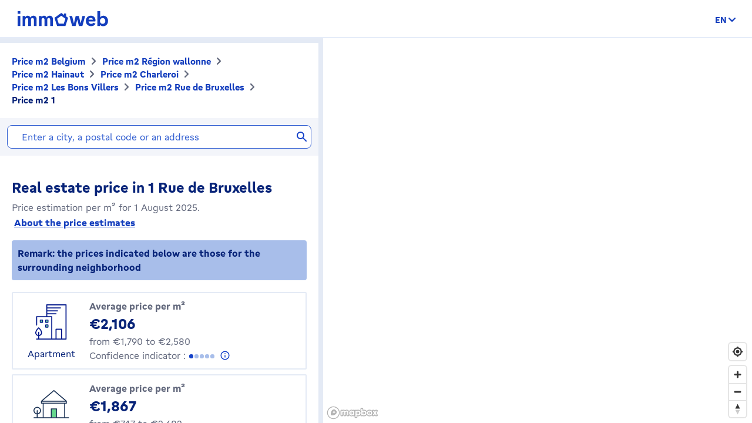

--- FILE ---
content_type: text/html; charset=utf-8
request_url: https://price.immoweb.be/en/region-wallonne-4/hainaut-10/charleroi-38/les-bons-villers-385/borough/les-bons-villers-1826/address/rue-de-bruxelles-93331/1
body_size: 45116
content:
<!doctype html>
<html data-n-head-ssr lang="en-BE" data-n-head="%7B%22lang%22:%7B%22ssr%22:%22en-BE%22%7D%7D">
  <head >
    <title>Real estate price: price m2 1 Rue de Bruxelles 6210 January 2026 | Immoweb</title><meta data-n-head="ssr" charset="utf-8"><meta data-n-head="ssr" name="viewport" content="width=device-width, initial-scale=1"><meta data-n-head="ssr" charset="utf-8"><meta data-n-head="ssr" name="viewport" content="width=device-width, initial-scale=1"><meta data-n-head="ssr" data-hid="description" name="description" content="Real estate price 1 Rue de Bruxelles: discover the price per m2 of a house or apartment in Belgium, and valuate your property."><meta data-n-head="ssr" data-hid="robots" name="robots" content="noindex"><meta data-n-head="ssr" data-hid="i18n-og" property="og:locale" content="en_BE"><meta data-n-head="ssr" data-hid="i18n-og-alt-nl-BE" property="og:locale:alternate" content="nl_BE"><meta data-n-head="ssr" data-hid="i18n-og-alt-fr-BE" property="og:locale:alternate" content="fr_BE"><link data-n-head="ssr" rel="icon" type="image/x-icon" href="/static/favicon.ico?v=2"><link data-n-head="ssr" rel="apple-touch-icon" href="/static/apple-touch-icon.png?v=2"><link data-n-head="ssr" rel="icon" href="/static/favicon-32x32.png?v=2"><link data-n-head="ssr" rel="icon" href="/static/favicon-16x16.png?v=2"><link data-n-head="ssr" rel="mask-icon" href="/static/safari-pinned-tab.svg?v=2"><link data-n-head="ssr" rel="icon" type="image/x-icon" href="/static/favicon.ico?v=2"><link data-n-head="ssr" rel="stylesheet" href="https://api.mapbox.com/mapbox-gl-js/v2.3.0/mapbox-gl.css"><link data-n-head="ssr" rel="apple-touch-icon" href="/static/apple-touch-icon.png?v=2"><link data-n-head="ssr" rel="icon" href="/static/favicon-32x32.png?v=2"><link data-n-head="ssr" rel="icon" href="/static/favicon-16x16.png?v=2"><link data-n-head="ssr" rel="mask-icon" href="/static/safari-pinned-tab.svg?v=2"><link data-n-head="ssr" data-hid="i18n-alt-nl" rel="alternate" href="https://price.immoweb.be/nl/waals-gewest-4/henegouwen-10/charleroi-38/les-bons-villers-385/deelgemeente/les-bons-villers-1826/adres/rue-de-bruxelles-93331/1" hreflang="nl"><link data-n-head="ssr" data-hid="i18n-alt-nl-BE" rel="alternate" href="https://price.immoweb.be/nl/waals-gewest-4/henegouwen-10/charleroi-38/les-bons-villers-385/deelgemeente/les-bons-villers-1826/adres/rue-de-bruxelles-93331/1" hreflang="nl-BE"><link data-n-head="ssr" data-hid="i18n-alt-fr" rel="alternate" href="https://price.immoweb.be/fr/region-wallonne-4/hainaut-10/charleroi-38/les-bons-villers-385/commune/reves-1826/adresse/rue-de-bruxelles-93331/1" hreflang="fr"><link data-n-head="ssr" data-hid="i18n-alt-fr-BE" rel="alternate" href="https://price.immoweb.be/fr/region-wallonne-4/hainaut-10/charleroi-38/les-bons-villers-385/commune/reves-1826/adresse/rue-de-bruxelles-93331/1" hreflang="fr-BE"><link data-n-head="ssr" data-hid="i18n-alt-en" rel="alternate" href="https://price.immoweb.be/en/region-wallonne-4/hainaut-10/charleroi-38/les-bons-villers-385/borough/les-bons-villers-1826/address/rue-de-bruxelles-93331/1" hreflang="en"><link data-n-head="ssr" data-hid="i18n-alt-en-BE" rel="alternate" href="https://price.immoweb.be/en/region-wallonne-4/hainaut-10/charleroi-38/les-bons-villers-385/borough/les-bons-villers-1826/address/rue-de-bruxelles-93331/1" hreflang="en-BE"><link data-n-head="ssr" data-hid="i18n-xd" rel="alternate" href="https://price.immoweb.be/en/region-wallonne-4/hainaut-10/charleroi-38/les-bons-villers-385/borough/les-bons-villers-1826/address/rue-de-bruxelles-93331/1" hreflang="x-default"><link data-n-head="ssr" data-hid="i18n-can" rel="canonical" href="https://price.immoweb.be/en/region-wallonne-4/hainaut-10/charleroi-38/les-bons-villers-385/borough/les-bons-villers-1826/address/rue-de-bruxelles-93331/1"><script data-n-head="ssr" src="/static/scripts/redirect-outdated-browser.js"></script><script data-n-head="ssr" src="https://tags.pw.adn.cloud/AEXEHW/activation.js" async></script><script data-n-head="ssr" src="/static/scripts/redirect-outdated-browser.js"></script><script data-n-head="ssr" src="/static/scripts/tracking-link.js"></script><script data-n-head="ssr" src="/static/scripts/real-user.js"></script><script data-n-head="ssr" type="application/ld+json">{"@context":"https://schema.org","@type":"BreadcrumbList","itemListElement":[{"@type":"ListItem","position":1,"name":"Belgium","item":"https://price.immoweb.be/en"},{"@type":"ListItem","position":2,"name":"Région wallonne","item":"https://price.immoweb.be/en/region-wallonne-4"},{"@type":"ListItem","position":3,"name":"Hainaut","item":"https://price.immoweb.be/en/region-wallonne-4/hainaut-10"},{"@type":"ListItem","position":4,"name":"Charleroi","item":"https://price.immoweb.be/en/region-wallonne-4/hainaut-10/charleroi-38"},{"@type":"ListItem","position":5,"name":"Les Bons Villers","item":"https://price.immoweb.be/en/region-wallonne-4/hainaut-10/charleroi-38/les-bons-villers-385"},{"@type":"ListItem","position":6,"name":"Rue de Bruxelles","item":"https://price.immoweb.be/en/region-wallonne-4/hainaut-10/charleroi-38/les-bons-villers-385/borough/les-bons-villers-1826/address/rue-de-bruxelles-93331"},{"@type":"ListItem","position":7,"name":"1","item":"https://price.immoweb.be/en/region-wallonne-4/hainaut-10/charleroi-38/les-bons-villers-385/borough/les-bons-villers-1826/address/rue-de-bruxelles-93331/1"}]}</script><link rel="preload" href="/static/_nuxt/5930487.js" as="script"><link rel="preload" href="/static/_nuxt/644f997.js" as="script"><link rel="preload" href="/static/_nuxt/38c9c8c.js" as="script"><link rel="preload" href="/static/_nuxt/7bf13f3.js" as="script"><link rel="preload" href="/static/_nuxt/70cb5a7.js" as="script"><link rel="preload" href="/static/_nuxt/4a4466a.js" as="script"><link rel="preload" href="/static/_nuxt/8d7d72f.js" as="script"><style data-vue-ssr-id="763e79f3:0 142a38c6:0">*,:after,:before{box-sizing:border-box}html{font-family:sans-serif;line-height:1.15;-webkit-text-size-adjust:100%;-ms-text-size-adjust:100%;-ms-overflow-style:scrollbar;-webkit-tap-highlight-color:rgba(0,0,0,0)}@-ms-viewport{width:device-width}article,aside,dialog,figcaption,figure,footer,header,hgroup,main,nav,section{display:block}body{margin:0;font-family:"Gratimo Grotesk",Arial,"Trebuchet MS",system-ui,-apple-system,Segoe UI,Roboto,Ubuntu,Cantarell,Noto Sans,sans-serif;font-size:1rem;font-weight:400;line-height:1.5;color:#63697d;text-align:left;background-color:#fff}[tabindex="-1"]:focus{outline:0!important}hr{box-sizing:content-box;height:0;overflow:visible}h1,h2,h3,h4,h5,h6,p{margin-top:0;margin-bottom:1rem}abbr[data-original-title],abbr[title]{text-decoration:none}abbr[title]:not(.abbr--unstyled){cursor:help}address{font-style:normal;line-height:inherit}address,dl,ol,ul{margin-bottom:1rem}dl,ol,ul{margin-top:0}ol ol,ol ul,ul ol,ul ul{margin-bottom:0}dt{font-weight:400}dd{margin-bottom:.5rem;margin-left:0}blockquote{margin:0 0 1rem}dfn{font-style:italic}b,strong{font-weight:bolder}small{font-size:80%}sub,sup{position:relative;font-size:75%;line-height:0;vertical-align:baseline}sub{bottom:-.25em}sup{top:-.5em}code,kbd,pre,samp{font-family:monospace,monospace;font-size:1em}pre{margin-top:0;margin-bottom:1rem;overflow:auto;-ms-overflow-style:scrollbar}figure{margin:0 0 1rem}img{vertical-align:middle;border-style:none}svg:not(:root){overflow:hidden}table{border-collapse:collapse}caption{padding-top:.75rem;padding-bottom:.75rem;color:#63697d;text-align:left;caption-side:bottom}th{text-align:inherit}label{display:inline-block;margin-bottom:.5rem}button{border-radius:0}button:focus{outline:1px dotted;outline:5px auto -webkit-focus-ring-color}button,input,optgroup,select,textarea{margin:0;font-family:inherit;font-size:inherit;line-height:inherit}button,input{overflow:visible}button,select{text-transform:none}[type=reset],[type=submit],button,html [type=button]{-webkit-appearance:button}[type=button]:-moz-focus-inner,[type=reset]:-moz-focus-inner,[type=submit]:-moz-focus-inner,button:-moz-focus-inner,select:-moz-focus-inner{padding:0;border-style:none}input[type=checkbox],input[type=radio]{box-sizing:border-box;padding:0}input[type=date],input[type=datetime-local],input[type=month],input[type=time]{-webkit-appearance:listbox}textarea{overflow:auto;resize:vertical}fieldset{min-width:0;padding:0;margin:0;border:0}legend{display:block;width:100%;max-width:100%;padding:0;margin-bottom:.5rem;font-size:1.5rem;line-height:inherit;color:inherit;white-space:normal}progress{vertical-align:baseline}[type=number]:-webkit-inner-spin-button,[type=number]:-webkit-outer-spin-button{height:auto}[type=search]{outline-offset:-2px;-webkit-appearance:none}[type=search]:-webkit-search-cancel-button,[type=search]:-webkit-search-decoration{-webkit-appearance:none}:-webkit-file-upload-button{font:inherit;-webkit-appearance:button}output{display:inline-block}summary{display:list-item;cursor:pointer}template{display:none}[hidden]{display:none!important}::-moz-focus-inner{border:0}html{-moz-osx-font-smoothing:grayscale;-webkit-font-smoothing:antialiased;font-smoothing:antialiased}body,html{color:#63697d}.agencies-list__title,.city-prices__sub-titles,.city-prices__title,.estimation-card__title,.map-legend__pins-title,.price-explanation__action-title,.title--1,.title--2,.title--3,.title--4,.title--5,.title--6,h1,h2,h3,h4,h5,h6{font-family:"Gratimo Grotesk",Arial,"Verdana",system-ui,-apple-system,Segoe UI,Roboto,Ubuntu,Cantarell,Noto Sans,sans-serif;font-weight:700}.title--1,h1{color:#082479;font-size:1.5rem}@media only screen and (min-width:62rem){.title--1,h1{font-size:1.875rem}}.city-prices__title,.title--2,h2{color:#082479;font-size:1.25rem}@media only screen and (min-width:62rem){.city-prices__title,.title--2,h2{font-size:1.5rem}}.agencies-list__title,.title--3,h3{color:#082479;font-size:1.125rem}@media only screen and (min-width:62rem){.agencies-list__title,.title--3,h3{font-size:1.25rem}}.price-explanation__action-title,.title--4,h4{color:#082479;font-size:1rem}@media only screen and (min-width:62rem){.price-explanation__action-title,.title--4,h4{font-size:1.125rem}}.city-prices__sub-titles,.estimation-card__title,.title--5,h5{color:#082479;font-size:.875rem}@media only screen and (min-width:62rem){.city-prices__sub-titles,.estimation-card__title,.title--5,h5{font-size:1rem}}.map-legend__pins-title,.title--6,h6{color:#082479;font-size:.8125rem}.dark{color:#082479}.small,.small--dark,small{font-size:.875rem}.small--dark,.small--xs--dark{color:#082479}.small--xs,.small--xs--dark,.small--xs--primary{font-size:.8125rem}a{color:#133dbd;font-weight:400;text-decoration:underline;background-color:transparent;-webkit-text-decoration-skip:objects}a:hover{color:#082479}a:active,a:focus{outline:none;box-shadow:0 0 .125rem #133dbd,inset 0 0 .125rem #133dbd}a:not([href]):not([tabindex]),a:not([href]):not([tabindex]):focus,a:not([href]):not([tabindex]):hover{color:inherit;text-decoration:none}a:not([href]):not([tabindex]):focus{outline:0}.link--external:after{content:"";display:inline-block;background-image:url(/static/images/icons/material/sprite-link-external.svg);background-repeat:no-repeat;width:1rem;height:1rem;background-size:1.875rem .875rem;vertical-align:middle;text-align:center}.link--external:hover:after{background-position:100% 0}.link--bold{font-weight:700}.text-center{text-align:center}.text-right{text-align:right}.text-bold{font-weight:700}@font-face{font-family:"Gratimo Grotesk";src:url(/static/fonts/gratimo-grotesk-regular.woff2) format("woff2"),url(/static/fonts/gratimo-grotesk-regular.woff) format("woff");font-weight:400;font-style:normal;font-display:swap}@font-face{font-family:"Gratimo Grotesk";src:url(/static/fonts/gratimo-grotesk-bold.woff2) format("woff2"),url(/static/fonts/gratimo-grotesk-bold.woff) format("woff");font-weight:700;font-style:normal;font-display:swap}body,html{height:100%}.container{position:relative;max-width:100%;margin:0 auto;display:block}@media only screen and (min-width:36rem){.container{width:33.75rem}}@media only screen and (min-width:48rem){.container{padding:0;width:45rem}}@media only screen and (min-width:62rem){.container{width:60rem}}@media only screen and (min-width:75rem){.container{width:71.25rem}}.container{padding:0 1.25rem}@media only screen and (min-width:48rem){.container{padding:0}}.container--top-navigation,.container--top-navigation-submenu{width:100%;margin:0 auto;padding:0}@media only screen and (min-width:62rem){.container--top-navigation,.container--top-navigation-submenu{width:60rem;display:flex}}@media only screen and (min-width:75rem){.container--top-navigation,.container--top-navigation-submenu{width:71.25rem}}@media only screen and (min-width:62rem){.container--top-navigation{align-items:center;justify-content:space-between}}@media only screen and (min-width:62rem){.container--top-navigation-submenu{padding-left:10rem}}@media only screen and (min-width:75rem){.container--top-navigation-submenu{padding-left:238px}}.grid{display:flex;flex-wrap:wrap;margin-left:-1.25rem;padding:0;width:calc(100% + 1.25rem);list-style-type:none}.grid--centered{justify-content:space-between;align-items:center}.grid__item{padding-left:1.25rem;width:100%;max-width:100%;flex:0 0 100%}.grid__item--centered{align-self:center}.x-small--1{flex:0 0 8.333%;max-width:8.333%}.x-small--2{flex:0 0 16.666%;max-width:16.666%}.x-small--3{flex:0 0 25%;max-width:25%}.x-small--4{flex:0 0 33.333%;max-width:33.333%}.x-small--5{flex:0 0 41.666%;max-width:41.666%}.x-small--6{flex:0 0 50%;max-width:50%}.x-small--7{flex:0 0 58.333%;max-width:58.333%}.x-small--8{flex:0 0 66.666%;max-width:66.666%}.x-small--9{flex:0 0 75%;max-width:75%}.x-small--10{flex:0 0 83.333%;max-width:83.333%}.x-small--11{flex:0 0 91.666%;max-width:91.666%}.x-small--12{flex:0 0 100%;max-width:100%}.x-small--push--1{margin-left:8.333%}.x-small--push--2{margin-left:16.666%}.x-small--push--3{margin-left:25%}.x-small--push--4{margin-left:33.333%}.x-small--push--5{margin-left:41.666%}.x-small--push--6{margin-left:50%}.x-small--push--7{margin-left:58.333%}.x-small--push--8{margin-left:66.666%}.x-small--push--9{margin-left:75%}.x-small--push--10{margin-left:83.333%}.x-small--push--11{margin-left:91.666%}.x-small--push--12{margin-left:100%}.x-small--pull--1{margin-right:8.333%}.x-small--pull--2{margin-right:16.666%}.x-small--pull--3{margin-right:25%}.x-small--pull--4{margin-right:33.333%}.x-small--pull--5{margin-right:41.666%}.x-small--pull--6{margin-right:50%}.x-small--pull--7{margin-right:58.333%}.x-small--pull--8{margin-right:66.666%}.x-small--pull--9{margin-right:75%}.x-small--pull--10{margin-right:83.333%}.x-small--pull--11{margin-right:91.666%}.x-small--pull--12{margin-right:100%}.x-small--horizontal--end{display:flex;justify-content:flex-end}.x-small--horizontal--center{display:flex;justify-content:center}.x-small--vertical--centered{display:flex;align-items:center}@media only screen and (max-width:35.93rem){.x-small--1{flex:0 0 8.333%;max-width:8.333%}.x-small--2{flex:0 0 16.666%;max-width:16.666%}.x-small--3{flex:0 0 25%;max-width:25%}.x-small--4{flex:0 0 33.333%;max-width:33.333%}.x-small--5{flex:0 0 41.666%;max-width:41.666%}.x-small--6{flex:0 0 50%;max-width:50%}.x-small--7{flex:0 0 58.333%;max-width:58.333%}.x-small--8{flex:0 0 66.666%;max-width:66.666%}.x-small--9{flex:0 0 75%;max-width:75%}.x-small--10{flex:0 0 83.333%;max-width:83.333%}.x-small--11{flex:0 0 91.666%;max-width:91.666%}.x-small--12{flex:0 0 100%;max-width:100%}.x-small--push--1{margin-left:8.333%}.x-small--push--2{margin-left:16.666%}.x-small--push--3{margin-left:25%}.x-small--push--4{margin-left:33.333%}.x-small--push--5{margin-left:41.666%}.x-small--push--6{margin-left:50%}.x-small--push--7{margin-left:58.333%}.x-small--push--8{margin-left:66.666%}.x-small--push--9{margin-left:75%}.x-small--push--10{margin-left:83.333%}.x-small--push--11{margin-left:91.666%}.x-small--push--12{margin-left:100%}.x-small--pull--1{margin-right:8.333%}.x-small--pull--2{margin-right:16.666%}.x-small--pull--3{margin-right:25%}.x-small--pull--4{margin-right:33.333%}.x-small--pull--5{margin-right:41.666%}.x-small--pull--6{margin-right:50%}.x-small--pull--7{margin-right:58.333%}.x-small--pull--8{margin-right:66.666%}.x-small--pull--9{margin-right:75%}.x-small--pull--10{margin-right:83.333%}.x-small--pull--11{margin-right:91.666%}.x-small--pull--12{margin-right:100%}.x-small--horizontal--end{display:flex;justify-content:flex-end}.x-small--horizontal--center{display:flex;justify-content:center}.x-small--vertical--centered{display:flex;align-items:center}}@media only screen and (min-width:36rem){.small--1{flex:0 0 8.333%;max-width:8.333%}.small--2{flex:0 0 16.666%;max-width:16.666%}.small--3{flex:0 0 25%;max-width:25%}.small--4{flex:0 0 33.333%;max-width:33.333%}.small--5{flex:0 0 41.666%;max-width:41.666%}.small--6{flex:0 0 50%;max-width:50%}.small--7{flex:0 0 58.333%;max-width:58.333%}.small--8{flex:0 0 66.666%;max-width:66.666%}.small--9{flex:0 0 75%;max-width:75%}.small--10{flex:0 0 83.333%;max-width:83.333%}.small--11{flex:0 0 91.666%;max-width:91.666%}.small--12{flex:0 0 100%;max-width:100%}.small--push--1{margin-left:8.333%}.small--push--2{margin-left:16.666%}.small--push--3{margin-left:25%}.small--push--4{margin-left:33.333%}.small--push--5{margin-left:41.666%}.small--push--6{margin-left:50%}.small--push--7{margin-left:58.333%}.small--push--8{margin-left:66.666%}.small--push--9{margin-left:75%}.small--push--10{margin-left:83.333%}.small--push--11{margin-left:91.666%}.small--push--12{margin-left:100%}.small--pull--1{margin-right:8.333%}.small--pull--2{margin-right:16.666%}.small--pull--3{margin-right:25%}.small--pull--4{margin-right:33.333%}.small--pull--5{margin-right:41.666%}.small--pull--6{margin-right:50%}.small--pull--7{margin-right:58.333%}.small--pull--8{margin-right:66.666%}.small--pull--9{margin-right:75%}.small--pull--10{margin-right:83.333%}.small--pull--11{margin-right:91.666%}.small--pull--12{margin-right:100%}.small--horizontal--end{display:flex;justify-content:flex-end}.small--horizontal--center{display:flex;justify-content:center}.small--vertical--centered{display:flex;align-items:center}}@media only screen and (min-width:48rem){.medium--1{flex:0 0 8.333%;max-width:8.333%}.medium--2{flex:0 0 16.666%;max-width:16.666%}.medium--3{flex:0 0 25%;max-width:25%}.medium--4{flex:0 0 33.333%;max-width:33.333%}.medium--5{flex:0 0 41.666%;max-width:41.666%}.medium--6{flex:0 0 50%;max-width:50%}.medium--7{flex:0 0 58.333%;max-width:58.333%}.medium--8{flex:0 0 66.666%;max-width:66.666%}.medium--9{flex:0 0 75%;max-width:75%}.medium--10{flex:0 0 83.333%;max-width:83.333%}.medium--11{flex:0 0 91.666%;max-width:91.666%}.medium--12{flex:0 0 100%;max-width:100%}.medium--push--1{margin-left:8.333%}.medium--push--2{margin-left:16.666%}.medium--push--3{margin-left:25%}.medium--push--4{margin-left:33.333%}.medium--push--5{margin-left:41.666%}.medium--push--6{margin-left:50%}.medium--push--7{margin-left:58.333%}.medium--push--8{margin-left:66.666%}.medium--push--9{margin-left:75%}.medium--push--10{margin-left:83.333%}.medium--push--11{margin-left:91.666%}.medium--push--12{margin-left:100%}.medium--pull--1{margin-right:8.333%}.medium--pull--2{margin-right:16.666%}.medium--pull--3{margin-right:25%}.medium--pull--4{margin-right:33.333%}.medium--pull--5{margin-right:41.666%}.medium--pull--6{margin-right:50%}.medium--pull--7{margin-right:58.333%}.medium--pull--8{margin-right:66.666%}.medium--pull--9{margin-right:75%}.medium--pull--10{margin-right:83.333%}.medium--pull--11{margin-right:91.666%}.medium--pull--12{margin-right:100%}.medium--horizontal--end{display:flex;justify-content:flex-end}.medium--horizontal--center{display:flex;justify-content:center}.medium--vertical--centered{display:flex;align-items:center}}@media only screen and (min-width:62rem){.desktop--1{flex:0 0 8.333%;max-width:8.333%}.desktop--2{flex:0 0 16.666%;max-width:16.666%}.desktop--3{flex:0 0 25%;max-width:25%}.desktop--4{flex:0 0 33.333%;max-width:33.333%}.desktop--5{flex:0 0 41.666%;max-width:41.666%}.desktop--6{flex:0 0 50%;max-width:50%}.desktop--7{flex:0 0 58.333%;max-width:58.333%}.desktop--8{flex:0 0 66.666%;max-width:66.666%}.desktop--9{flex:0 0 75%;max-width:75%}.desktop--10{flex:0 0 83.333%;max-width:83.333%}.desktop--11{flex:0 0 91.666%;max-width:91.666%}.desktop--12{flex:0 0 100%;max-width:100%}.desktop--push--1{margin-left:8.333%}.desktop--push--2{margin-left:16.666%}.desktop--push--3{margin-left:25%}.desktop--push--4{margin-left:33.333%}.desktop--push--5{margin-left:41.666%}.desktop--push--6{margin-left:50%}.desktop--push--7{margin-left:58.333%}.desktop--push--8{margin-left:66.666%}.desktop--push--9{margin-left:75%}.desktop--push--10{margin-left:83.333%}.desktop--push--11{margin-left:91.666%}.desktop--push--12{margin-left:100%}.desktop--pull--1{margin-right:8.333%}.desktop--pull--2{margin-right:16.666%}.desktop--pull--3{margin-right:25%}.desktop--pull--4{margin-right:33.333%}.desktop--pull--5{margin-right:41.666%}.desktop--pull--6{margin-right:50%}.desktop--pull--7{margin-right:58.333%}.desktop--pull--8{margin-right:66.666%}.desktop--pull--9{margin-right:75%}.desktop--pull--10{margin-right:83.333%}.desktop--pull--11{margin-right:91.666%}.desktop--pull--12{margin-right:100%}.desktop--horizontal--end{display:flex;justify-content:flex-end}.desktop--horizontal--center{display:flex;justify-content:center}.desktop--vertical--centered{display:flex;align-items:center}}@media only screen and (min-width:75rem){.widescreen--1{flex:0 0 8.333%;max-width:8.333%}.widescreen--2{flex:0 0 16.666%;max-width:16.666%}.widescreen--3{flex:0 0 25%;max-width:25%}.widescreen--4{flex:0 0 33.333%;max-width:33.333%}.widescreen--5{flex:0 0 41.666%;max-width:41.666%}.widescreen--6{flex:0 0 50%;max-width:50%}.widescreen--7{flex:0 0 58.333%;max-width:58.333%}.widescreen--8{flex:0 0 66.666%;max-width:66.666%}.widescreen--9{flex:0 0 75%;max-width:75%}.widescreen--10{flex:0 0 83.333%;max-width:83.333%}.widescreen--11{flex:0 0 91.666%;max-width:91.666%}.widescreen--12{flex:0 0 100%;max-width:100%}.widescreen--push--1{margin-left:8.333%}.widescreen--push--2{margin-left:16.666%}.widescreen--push--3{margin-left:25%}.widescreen--push--4{margin-left:33.333%}.widescreen--push--5{margin-left:41.666%}.widescreen--push--6{margin-left:50%}.widescreen--push--7{margin-left:58.333%}.widescreen--push--8{margin-left:66.666%}.widescreen--push--9{margin-left:75%}.widescreen--push--10{margin-left:83.333%}.widescreen--push--11{margin-left:91.666%}.widescreen--push--12{margin-left:100%}.widescreen--pull--1{margin-right:8.333%}.widescreen--pull--2{margin-right:16.666%}.widescreen--pull--3{margin-right:25%}.widescreen--pull--4{margin-right:33.333%}.widescreen--pull--5{margin-right:41.666%}.widescreen--pull--6{margin-right:50%}.widescreen--pull--7{margin-right:58.333%}.widescreen--pull--8{margin-right:66.666%}.widescreen--pull--9{margin-right:75%}.widescreen--pull--10{margin-right:83.333%}.widescreen--pull--11{margin-right:91.666%}.widescreen--pull--12{margin-right:100%}.widescreen--horizontal--end{display:flex;justify-content:flex-end}.widescreen--horizontal--center{display:flex;justify-content:center}.widescreen--vertical--centered{display:flex;align-items:center}}.button,.price-map-table__info{display:inline-block;border:0;text-decoration:none;text-align:center;cursor:pointer;line-height:1}.button:active,.button:focus,.button:hover,.price-map-table__info:active,.price-map-table__info:focus,.price-map-table__info:hover{text-decoration:none}.button__icon,.button__label{display:inline-block;vertical-align:middle}.button__label{line-height:1.25rem}.button:active .button__icon,.button:active .button__label,.price-map-table__info:active .button__icon,.price-map-table__info:active .button__label{position:relative;top:0;left:0}.button-disabled.price-map-table__info,.button.button-disabled,.button:disabled,.button[aria-disabled=true],.price-map-table__info:disabled,.price-map-table__info[aria-disabled=true]{outline:none;cursor:not-allowed;pointer-events:none;color:#a6a6a6}@media only screen and (min-width:62rem){.button-disabled.price-map-table__info,.button.button-disabled,.button:disabled,.button[aria-disabled=true],.price-map-table__info:disabled,.price-map-table__info[aria-disabled=true]{cursor:not-allowed;pointer-events:auto}}.button--primary,.price-explanation__button{position:relative;padding:.5625rem 1.25rem;background-color:#65d78d;color:#082479;border:1px solid #65d78d;border-radius:1.375rem;font-family:"Gratimo Grotesk",Arial,"Trebuchet MS",system-ui,-apple-system,Segoe UI,Roboto,Ubuntu,Cantarell,Noto Sans,sans-serif;font-size:1rem;font-weight:700;transition:background-color .1s cubic-bezier(.645,.045,.355,1),color .2s cubic-bezier(.645,.045,.355,1)}.button--primary:hover:not([disabled=disabled]):not(.button-disabled):not([aria-disabled=true]),.price-explanation__button:hover:not([disabled=disabled]):not(.button-disabled):not([aria-disabled=true]){background-color:#9be5b5;border-color:#9be5b5}.button--active.price-explanation__button,.button--primary.button--active,.button--primary:active:not([disabled=disabled]):not(.button-disabled):not([aria-disabled=true]),.button--primary:focus:not([disabled=disabled]):not(.button-disabled):not([aria-disabled=true]),.price-explanation__button:active:not([disabled=disabled]):not(.button-disabled):not([aria-disabled=true]),.price-explanation__button:focus:not([disabled=disabled]):not(.button-disabled):not([aria-disabled=true]){outline:none;border-radius:1.375rem;border-color:#082479;box-shadow:0 0 0 1px #082479}.button--active.price-explanation__button:only-child,.button--primary.button--active:only-child,.button--primary:active:not([disabled=disabled]):not(.button-disabled):not([aria-disabled=true]):only-child,.button--primary:focus:not([disabled=disabled]):not(.button-disabled):not([aria-disabled=true]):only-child,.price-explanation__button:active:not([disabled=disabled]):not(.button-disabled):not([aria-disabled=true]):only-child,.price-explanation__button:focus:not([disabled=disabled]):not(.button-disabled):not([aria-disabled=true]):only-child{margin:0}.button--primary.button-disabled,.button--primary:disabled,.button--primary[aria-disabled=true],.button--primary[disabled=disabled],.button-disabled.price-explanation__button,.price-explanation__button:disabled,.price-explanation__button[aria-disabled=true],.price-explanation__button[disabled=disabled]{background-color:#f2f2f2;border-color:#f2f2f2}.button--primary .button__icon,.price-explanation__button .button__icon{display:inline-block;line-height:100%;vertical-align:middle;margin-left:-.25rem;margin-right:.125rem;fill:#082479;width:1.125rem;height:1.125rem}.button--primary--dark{position:relative;padding:.5625rem 1.25rem;background-color:#65d78d;color:#082479;border:1px solid #65d78d;border-radius:1.375rem;font-family:"Gratimo Grotesk",Arial,"Trebuchet MS",system-ui,-apple-system,Segoe UI,Roboto,Ubuntu,Cantarell,Noto Sans,sans-serif;font-size:1rem;font-weight:700;transition:background-color .1s cubic-bezier(.645,.045,.355,1),color .2s cubic-bezier(.645,.045,.355,1)}.button--primary--dark:hover:not([disabled=disabled]):not(.button-disabled):not([aria-disabled=true]){background-color:#9be5b5;border-color:#9be5b5}.button--primary--dark.button--active,.button--primary--dark:active:not([disabled=disabled]):not(.button-disabled):not([aria-disabled=true]),.button--primary--dark:focus:not([disabled=disabled]):not(.button-disabled):not([aria-disabled=true]){outline:none;border-radius:1.375rem;border-color:#fff;box-shadow:0 0 0 1px #fff}.button--primary--dark.button--active:only-child,.button--primary--dark:active:not([disabled=disabled]):not(.button-disabled):not([aria-disabled=true]):only-child,.button--primary--dark:focus:not([disabled=disabled]):not(.button-disabled):not([aria-disabled=true]):only-child{margin:0}.button--primary--dark.button-disabled,.button--primary--dark:disabled,.button--primary--dark[aria-disabled=true],.button--primary--dark[disabled=disabled]{background-color:#f2f2f2;border-color:#f2f2f2}.button--primary--dark .button__icon{display:inline-block;line-height:100%;vertical-align:middle;margin-left:-.25rem;margin-right:.125rem;fill:#082479;width:1.125rem;height:1.125rem}.button--primary--masquerade{position:relative;padding:.5625rem 1.25rem;background-color:#ebca73;color:#082479;border:1px solid #ebca73;border-radius:1.375rem;font-family:"Gratimo Grotesk",Arial,"Trebuchet MS",system-ui,-apple-system,Segoe UI,Roboto,Ubuntu,Cantarell,Noto Sans,sans-serif;font-size:1rem;font-weight:700;transition:background-color .1s cubic-bezier(.645,.045,.355,1),color .2s cubic-bezier(.645,.045,.355,1)}.button--primary--masquerade:hover:not([disabled=disabled]):not(.button-disabled):not([aria-disabled=true]){background-color:#f2dda4;border-color:#f2dda4}.button--primary--masquerade.button--active,.button--primary--masquerade:active:not([disabled=disabled]):not(.button-disabled):not([aria-disabled=true]),.button--primary--masquerade:focus:not([disabled=disabled]):not(.button-disabled):not([aria-disabled=true]){outline:none;border-radius:1.375rem;border-color:#082479;box-shadow:0 0 0 1px #082479}.button--primary--masquerade.button--active:only-child,.button--primary--masquerade:active:not([disabled=disabled]):not(.button-disabled):not([aria-disabled=true]):only-child,.button--primary--masquerade:focus:not([disabled=disabled]):not(.button-disabled):not([aria-disabled=true]):only-child{margin:0}.button--primary--masquerade.button-disabled,.button--primary--masquerade:disabled,.button--primary--masquerade[aria-disabled=true],.button--primary--masquerade[disabled=disabled]{background-color:#f2f2f2;border-color:#f2f2f2}.button--primary--masquerade .button__icon{display:inline-block;line-height:100%;vertical-align:middle;margin-left:-.25rem;margin-right:.125rem;fill:#082479;width:1.125rem;height:1.125rem}.button--secondary{position:relative;padding:.5625rem 1.25rem;background-color:transparent;border:1px solid #65d78d;border-radius:1.375rem;font-family:"Gratimo Grotesk",Arial,"Trebuchet MS",system-ui,-apple-system,Segoe UI,Roboto,Ubuntu,Cantarell,Noto Sans,sans-serif;font-size:1rem;font-weight:700;transition:background-color .1s cubic-bezier(.645,.045,.355,1),color .2s cubic-bezier(.645,.045,.355,1);color:#082479}.button--secondary .button__icon{display:inline-block;line-height:100%;vertical-align:middle;margin-left:-.25rem;margin-right:.125rem;width:1.125rem;height:1.125rem;fill:#082479}.button--secondary .button__icon:only-child{margin:0}.button--secondary:hover:not([disabled=disabled]):not(.button-disabled):not([aria-disabled=true]){border-color:#65d78d;background-color:#eefbf2}.button--secondary.button--active,.button--secondary:active:not([disabled=disabled]):not(.button-disabled):not([aria-disabled=true]),.button--secondary:focus:not([disabled=disabled]):not(.button-disabled):not([aria-disabled=true]){outline:none;box-shadow:none;border-color:#1542c9;box-shadow:0 0 0 1px #1542c9}.button--secondary.button--active .button__icon,.button--secondary:active:not([disabled=disabled]):not(.button-disabled):not([aria-disabled=true]) .button__icon,.button--secondary:focus:not([disabled=disabled]):not(.button-disabled):not([aria-disabled=true]) .button__icon{fill:#082479}.button--secondary.button-disabled,.button--secondary:disabled,.button--secondary[aria-disabled=true],.button--secondary[disabled=disabled]{border-color:#f2f2f2}.button--secondary.button-disabled .button__icon,.button--secondary:disabled .button__icon,.button--secondary[aria-disabled=true] .button__icon,.button--secondary[disabled=disabled] .button__icon{fill:#a6a6a6}.button--secondary--dark{position:relative;padding:.5625rem 1.25rem;background-color:transparent;border:1px solid #65d78d;border-radius:1.375rem;font-family:"Gratimo Grotesk",Arial,"Trebuchet MS",system-ui,-apple-system,Segoe UI,Roboto,Ubuntu,Cantarell,Noto Sans,sans-serif;font-size:1rem;font-weight:700;transition:background-color .1s cubic-bezier(.645,.045,.355,1),color .2s cubic-bezier(.645,.045,.355,1);color:#65d78d}.button--secondary--dark .button__icon{display:inline-block;line-height:100%;vertical-align:middle;margin-left:-.25rem;margin-right:.125rem;width:1.125rem;height:1.125rem;fill:#65d78d}.button--secondary--dark .button__icon:only-child{margin:0}.button--secondary--dark:hover:not([disabled=disabled]):not(.button-disabled):not([aria-disabled=true]){border-color:#65d78d;background-color:rgba(101,215,141,.3)}.button--secondary--dark.button--active,.button--secondary--dark:active:not([disabled=disabled]):not(.button-disabled):not([aria-disabled=true]),.button--secondary--dark:focus:not([disabled=disabled]):not(.button-disabled):not([aria-disabled=true]){outline:none;box-shadow:none;border-color:#fff;box-shadow:0 0 0 1px #fff}.button--secondary--dark.button--active .button__icon,.button--secondary--dark:active:not([disabled=disabled]):not(.button-disabled):not([aria-disabled=true]) .button__icon,.button--secondary--dark:focus:not([disabled=disabled]):not(.button-disabled):not([aria-disabled=true]) .button__icon{fill:#fff}.button--secondary--dark.button-disabled,.button--secondary--dark:disabled,.button--secondary--dark[aria-disabled=true],.button--secondary--dark[disabled=disabled]{border-color:#f2f2f2}.button--secondary--dark.button-disabled .button__icon,.button--secondary--dark:disabled .button__icon,.button--secondary--dark[aria-disabled=true] .button__icon,.button--secondary--dark[disabled=disabled] .button__icon{fill:#a6a6a6}.button--secondary--masquerade{position:relative;padding:.5625rem 1.25rem;background-color:transparent;border:1px solid #ebca73;border-radius:1.375rem;font-family:"Gratimo Grotesk",Arial,"Trebuchet MS",system-ui,-apple-system,Segoe UI,Roboto,Ubuntu,Cantarell,Noto Sans,sans-serif;font-size:1rem;font-weight:700;transition:background-color .1s cubic-bezier(.645,.045,.355,1),color .2s cubic-bezier(.645,.045,.355,1);color:#082479}.button--secondary--masquerade .button__icon{display:inline-block;line-height:100%;vertical-align:middle;margin-left:-.25rem;margin-right:.125rem;width:1.125rem;height:1.125rem;fill:#082479}.button--secondary--masquerade .button__icon:only-child{margin:0}.button--secondary--masquerade:hover:not([disabled=disabled]):not(.button-disabled):not([aria-disabled=true]){border-color:#ebca73;background-color:#fdf9f0}.button--secondary--masquerade.button--active,.button--secondary--masquerade:active:not([disabled=disabled]):not(.button-disabled):not([aria-disabled=true]),.button--secondary--masquerade:focus:not([disabled=disabled]):not(.button-disabled):not([aria-disabled=true]){outline:none;box-shadow:none;border-color:#1542c9;box-shadow:0 0 0 1px #1542c9}.button--secondary--masquerade.button--active .button__icon,.button--secondary--masquerade:active:not([disabled=disabled]):not(.button-disabled):not([aria-disabled=true]) .button__icon,.button--secondary--masquerade:focus:not([disabled=disabled]):not(.button-disabled):not([aria-disabled=true]) .button__icon{fill:#082479}.button--secondary--masquerade.button-disabled,.button--secondary--masquerade:disabled,.button--secondary--masquerade[aria-disabled=true],.button--secondary--masquerade[disabled=disabled]{border-color:#f2f2f2}.button--secondary--masquerade.button-disabled .button__icon,.button--secondary--masquerade:disabled .button__icon,.button--secondary--masquerade[aria-disabled=true] .button__icon,.button--secondary--masquerade[disabled=disabled] .button__icon{fill:#a6a6a6}.button--tertiary{position:relative;padding:.5625rem 1.25rem;background-color:transparent;border-radius:1.375rem;font-family:"Gratimo Grotesk",Arial,"Trebuchet MS",system-ui,-apple-system,Segoe UI,Roboto,Ubuntu,Cantarell,Noto Sans,sans-serif;font-size:1rem;font-weight:700;transition:background-color .1s cubic-bezier(.645,.045,.355,1),color .2s cubic-bezier(.645,.045,.355,1);color:#133dbd;border:1px solid #315ed1}.button--tertiary .button__icon{display:inline-block;line-height:100%;vertical-align:middle;margin-left:-.25rem;margin-right:.125rem;width:1.125rem;height:1.125rem;fill:#133dbd}.button--tertiary .button__icon:only-child{margin:0}.button--tertiary:hover:not([disabled=disabled]):not(.button-disabled):not([aria-disabled=true]){outline:none;background-color:#e4eaf5}.button--tertiary:hover:not([disabled=disabled]):not(.button-disabled):not([aria-disabled=true]) .button__icon{fill:#133dbd}.button--tertiary.button--active,.button--tertiary:active:not([disabled=disabled]):not(.button-disabled):not([aria-disabled=true]),.button--tertiary:focus:not([disabled=disabled]):not(.button-disabled):not([aria-disabled=true]){outline:none;box-shadow:none;border-color:#1542c9;box-shadow:0 0 0 1px #1542c9}.button--tertiary.button--active .button__icon,.button--tertiary:active:not([disabled=disabled]):not(.button-disabled):not([aria-disabled=true]) .button__icon,.button--tertiary:focus:not([disabled=disabled]):not(.button-disabled):not([aria-disabled=true]) .button__icon{fill:#133dbd}.button--tertiary.button-disabled,.button--tertiary:disabled,.button--tertiary[aria-disabled=true],.button--tertiary[disabled=disabled]{border-color:#f2f2f2}.button--tertiary.button-disabled .button__icon,.button--tertiary:disabled .button__icon,.button--tertiary[aria-disabled=true] .button__icon,.button--tertiary[disabled=disabled] .button__icon{fill:#a6a6a6}.button--tertiary--dark{position:relative;padding:.5625rem 1.25rem;background-color:transparent;border-radius:1.375rem;font-family:"Gratimo Grotesk",Arial,"Trebuchet MS",system-ui,-apple-system,Segoe UI,Roboto,Ubuntu,Cantarell,Noto Sans,sans-serif;font-size:1rem;font-weight:700;transition:background-color .1s cubic-bezier(.645,.045,.355,1),color .2s cubic-bezier(.645,.045,.355,1);color:#fff;border:1px solid #fff}.button--tertiary--dark .button__icon{display:inline-block;line-height:100%;vertical-align:middle;margin-left:-.25rem;margin-right:.125rem;width:1.125rem;height:1.125rem;fill:#fff}.button--tertiary--dark .button__icon:only-child{margin:0}.button--tertiary--dark:hover:not([disabled=disabled]):not(.button-disabled):not([aria-disabled=true]){outline:none;background-color:rgba(63,109,167,.35)}.button--tertiary--dark:hover:not([disabled=disabled]):not(.button-disabled):not([aria-disabled=true]) .button__icon{fill:#fff}.button--tertiary--dark.button--active,.button--tertiary--dark:active:not([disabled=disabled]):not(.button-disabled):not([aria-disabled=true]),.button--tertiary--dark:focus:not([disabled=disabled]):not(.button-disabled):not([aria-disabled=true]){outline:none;box-shadow:none;border-color:#fff;box-shadow:0 0 0 1px #fff}.button--tertiary--dark.button--active .button__icon,.button--tertiary--dark:active:not([disabled=disabled]):not(.button-disabled):not([aria-disabled=true]) .button__icon,.button--tertiary--dark:focus:not([disabled=disabled]):not(.button-disabled):not([aria-disabled=true]) .button__icon{fill:#fff}.button--tertiary--dark.button-disabled,.button--tertiary--dark:disabled,.button--tertiary--dark[aria-disabled=true],.button--tertiary--dark[disabled=disabled]{border-color:#f2f2f2}.button--tertiary--dark.button-disabled .button__icon,.button--tertiary--dark:disabled .button__icon,.button--tertiary--dark[aria-disabled=true] .button__icon,.button--tertiary--dark[disabled=disabled] .button__icon{fill:#a6a6a6}.button--tertiary--masquerade{position:relative;padding:.5625rem 1.25rem;background-color:transparent;border-radius:1.375rem;font-family:"Gratimo Grotesk",Arial,"Trebuchet MS",system-ui,-apple-system,Segoe UI,Roboto,Ubuntu,Cantarell,Noto Sans,sans-serif;font-size:1rem;font-weight:700;transition:background-color .1s cubic-bezier(.645,.045,.355,1),color .2s cubic-bezier(.645,.045,.355,1);color:#133dbd;border:1px solid #a68f52}.button--tertiary--masquerade .button__icon{display:inline-block;line-height:100%;vertical-align:middle;margin-left:-.25rem;margin-right:.125rem;width:1.125rem;height:1.125rem;fill:#133dbd}.button--tertiary--masquerade .button__icon:only-child{margin:0}.button--tertiary--masquerade:hover:not([disabled=disabled]):not(.button-disabled):not([aria-disabled=true]){outline:none;background-color:#fdf9f0}.button--tertiary--masquerade:hover:not([disabled=disabled]):not(.button-disabled):not([aria-disabled=true]) .button__icon{fill:#133dbd}.button--tertiary--masquerade.button--active,.button--tertiary--masquerade:active:not([disabled=disabled]):not(.button-disabled):not([aria-disabled=true]),.button--tertiary--masquerade:focus:not([disabled=disabled]):not(.button-disabled):not([aria-disabled=true]){outline:none;box-shadow:none;border-color:#1542c9;box-shadow:0 0 0 1px #1542c9}.button--tertiary--masquerade.button--active .button__icon,.button--tertiary--masquerade:active:not([disabled=disabled]):not(.button-disabled):not([aria-disabled=true]) .button__icon,.button--tertiary--masquerade:focus:not([disabled=disabled]):not(.button-disabled):not([aria-disabled=true]) .button__icon{fill:#133dbd}.button--tertiary--masquerade.button-disabled,.button--tertiary--masquerade:disabled,.button--tertiary--masquerade[aria-disabled=true],.button--tertiary--masquerade[disabled=disabled]{border-color:#f2f2f2}.button--tertiary--masquerade.button-disabled .button__icon,.button--tertiary--masquerade:disabled .button__icon,.button--tertiary--masquerade[aria-disabled=true] .button__icon,.button--tertiary--masquerade[disabled=disabled] .button__icon{fill:#a6a6a6}.button--text,.price-map-table__info{position:relative;padding:0;background-color:transparent;border:0;font-size:1rem;font-family:"Gratimo Grotesk",Arial,"Trebuchet MS",system-ui,-apple-system,Segoe UI,Roboto,Ubuntu,Cantarell,Noto Sans,sans-serif;font-weight:700;color:#133dbd}.button--text .button__icon,.price-map-table__info .button__icon{width:1.125rem;height:1.125rem;fill:#133dbd}.button--text .button__icon:only-child,.price-map-table__info .button__icon:only-child{margin:0}.button--text:hover:not([disabled=disabled]):not(.button-disabled):not([aria-disabled=true]),.price-map-table__info:hover:not([disabled=disabled]):not(.button-disabled):not([aria-disabled=true]){color:#082479}.button--text:hover:not([disabled=disabled]):not(.button-disabled):not([aria-disabled=true]) .button__icon,.price-map-table__info:hover:not([disabled=disabled]):not(.button-disabled):not([aria-disabled=true]) .button__icon{fill:#082479}.button--active.price-map-table__info,.button--text.button--active,.button--text:active:not([disabled=disabled]):not(.button-disabled):not([aria-disabled=true]),.button--text:focus:not([disabled=disabled]):not(.button-disabled):not([aria-disabled=true]),.price-map-table__info:active:not([disabled=disabled]):not(.button-disabled):not([aria-disabled=true]),.price-map-table__info:focus:not([disabled=disabled]):not(.button-disabled):not([aria-disabled=true]){outline:none;box-shadow:0 0 .125rem #133dbd,inset 0 0 .125rem #133dbd}.button--text .button__label,.price-map-table__info .button__label{text-decoration:underline;margin-left:.25rem;margin-right:.25rem;text-align:left}.button--size-small.price-map-table__info,.button--text.button--size-small{font-size:.875rem;padding-top:0;padding-bottom:0}.button--text.button-disabled,.button--text:disabled,.button--text[aria-disabled=true],.button--text[disabled=disabled],.button-disabled.price-map-table__info,.price-map-table__info:disabled,.price-map-table__info[aria-disabled=true],.price-map-table__info[disabled=disabled]{border-color:#f2f2f2}.button--text.button-disabled .button__icon,.button--text:disabled .button__icon,.button--text[aria-disabled=true] .button__icon,.button--text[disabled=disabled] .button__icon,.button-disabled.price-map-table__info .button__icon,.price-map-table__info:disabled .button__icon,.price-map-table__info[aria-disabled=true] .button__icon,.price-map-table__info[disabled=disabled] .button__icon{fill:#a6a6a6}.button--text--dark{position:relative;padding:0;background-color:transparent;border:0;font-size:1rem;font-family:"Gratimo Grotesk",Arial,"Trebuchet MS",system-ui,-apple-system,Segoe UI,Roboto,Ubuntu,Cantarell,Noto Sans,sans-serif;font-weight:700;color:#fff}.button--text--dark .button__icon{width:1.125rem;height:1.125rem;fill:#fff}.button--text--dark .button__icon:only-child{margin:0}.button--text--dark:hover:not([disabled=disabled]):not(.button-disabled):not([aria-disabled=true]){color:#a8beea}.button--text--dark:hover:not([disabled=disabled]):not(.button-disabled):not([aria-disabled=true]) .button__icon{fill:#a8beea}.button--text--dark.button--active,.button--text--dark:active:not([disabled=disabled]):not(.button-disabled):not([aria-disabled=true]),.button--text--dark:focus:not([disabled=disabled]):not(.button-disabled):not([aria-disabled=true]){outline:none;box-shadow:0 0 .125rem #a8beea,inset 0 0 .125rem #a8beea}.button--text--dark .button__label{text-decoration:underline;margin-left:.25rem;margin-right:.25rem;text-align:left}.button--text--dark.button--size-small{font-size:.875rem;padding-top:0;padding-bottom:0}.button--text--dark.button-disabled,.button--text--dark:disabled,.button--text--dark[aria-disabled=true],.button--text--dark[disabled=disabled]{border-color:#f2f2f2}.button--text--dark.button-disabled .button__icon,.button--text--dark:disabled .button__icon,.button--text--dark[aria-disabled=true] .button__icon,.button--text--dark[disabled=disabled] .button__icon{fill:#a6a6a6}.button--bright{position:relative;padding:.5625rem 1.25rem;background-color:#3cbcfc;color:#082479;border:1px solid #3cbcfc;border-radius:1.375rem;font-family:"Gratimo Grotesk",Arial,"Trebuchet MS",system-ui,-apple-system,Segoe UI,Roboto,Ubuntu,Cantarell,Noto Sans,sans-serif;font-size:1rem;font-weight:700;transition:background-color .1s cubic-bezier(.645,.045,.355,1),color .2s cubic-bezier(.645,.045,.355,1)}.button--bright:hover:not([disabled=disabled]):not(.button-disabled):not([aria-disabled=true]){background-color:#9be5b5;border-color:#9be5b5}.button--bright.button--active,.button--bright:active:not([disabled=disabled]):not(.button-disabled):not([aria-disabled=true]),.button--bright:focus:not([disabled=disabled]):not(.button-disabled):not([aria-disabled=true]){outline:none;border-radius:1.375rem;border-color:#082479;box-shadow:0 0 0 1px #082479}.button--bright.button--active:only-child,.button--bright:active:not([disabled=disabled]):not(.button-disabled):not([aria-disabled=true]):only-child,.button--bright:focus:not([disabled=disabled]):not(.button-disabled):not([aria-disabled=true]):only-child{margin:0}.button--bright.button-disabled,.button--bright:disabled,.button--bright[aria-disabled=true],.button--bright[disabled=disabled]{background-color:#f2f2f2;border-color:#f2f2f2}.button--bright .button__icon{display:inline-block;line-height:100%;vertical-align:middle;margin-left:-.25rem;margin-right:.125rem;fill:#082479;width:1.125rem;height:1.125rem}.button--square{border-radius:0}.button--transparent{background:transparent;border:0;padding:0;cursor:pointer}.button--transparent.button-disabled,.button--transparent:disabled,.button--transparent[aria-disabled=true],.button--transparent[disabled=disabled]{cursor:not-allowed}.button--right{float:right}.button--size-input{padding:0 .625rem;height:100%;line-height:100%;font-size:1.5rem}.button--size-small{padding-top:.25rem;padding-bottom:.375em}.button--size-icon{padding-top:.4375rem;padding-bottom:.4375rem}.button--short-label{min-width:50px}.autocomplete__input--hidden,.autocomplete__select,.input--text{line-height:2.375rem;padding:0 .75rem;border:1px solid #315ed1;border-radius:.5rem;font-size:1rem;color:#1542c9;outline:none;width:100%;min-height:2.5rem;background-color:#f3f5fa;-webkit-appearance:none;-moz-appearance:none;appearance:none}.autocomplete__input--hidden:focus,.autocomplete__select:focus,.input--text:focus{border-color:#1542c9;box-shadow:0 0 0 1px #1542c9}.autocomplete__input--hidden::-moz-placeholder,.autocomplete__select::-moz-placeholder,.input--text::-moz-placeholder{color:#315ed1}.autocomplete__input--hidden:-ms-input-placeholder,.autocomplete__select:-ms-input-placeholder,.input--text:-ms-input-placeholder{color:#315ed1}.autocomplete__input--hidden::placeholder,.autocomplete__select::placeholder,.input--text::placeholder{color:#315ed1}input.autocomplete__input--hidden:-moz-read-only,input.autocomplete__select:-moz-read-only,input.input--text:-moz-read-only{background:#f2f2f2;border-color:#63697d}input.autocomplete__input--hidden:disabled,input.autocomplete__input--hidden:read-only,input.autocomplete__select:disabled,input.autocomplete__select:read-only,input.input--text:disabled,input.input--text:read-only{background:#f2f2f2;border-color:#63697d}input.autocomplete__input--hidden:disabled,input.autocomplete__select:disabled,input.input--text:disabled{cursor:not-allowed}.autocomplete__input--hidden[type=number]::-webkit-inner-spin-button,.autocomplete__input--hidden[type=number]::-webkit-outer-spin-button,.autocomplete__select[type=number]::-webkit-inner-spin-button,.autocomplete__select[type=number]::-webkit-outer-spin-button,.input--text[type=number]::-webkit-inner-spin-button,.input--text[type=number]::-webkit-outer-spin-button{-webkit-appearance:none;appearance:none;margin:0}.autocomplete__input--hidden[type=number],.autocomplete__select[type=number],.input--text[type=number]{-webkit-appearance:textfield;-moz-appearance:textfield;appearance:textfield}.input--textarea{display:block;border:1px solid #315ed1;border-radius:.5rem;background:#f3f5fa;width:100%;outline:none;padding:.25rem .5rem 1rem;resize:none;height:auto;min-height:6.25rem;overflow:hidden;color:#1542c9;font-size:1rem;line-height:1.375rem}.input--textarea:focus{border-color:#1542c9;box-shadow:0 0 0 1px #1542c9}.input--textarea::-moz-placeholder{color:#315ed1}.input--textarea:-ms-input-placeholder{color:#315ed1}.input--textarea::placeholder{color:#315ed1}textarea.input--textarea:-moz-read-only{background:#f2f2f2;border-color:#63697d}textarea.input--textarea:disabled,textarea.input--textarea:read-only{background:#f2f2f2;border-color:#63697d}textarea.input--textarea:disabled{cursor:not-allowed}.text-area{position:relative}.input--text__counter,.text-area__counter{font-size:.8125rem;font-weight:400;color:#63697d}.input--text__counter{display:block;text-align:right;margin-top:.125rem;padding-right:.5rem}.text-area__counter{position:absolute;right:.315rem;bottom:0}.input--select-wrapper{width:100%;margin-bottom:1.25rem;line-height:1}@media only screen and (min-width:62rem){.input--select-wrapper{width:auto;margin-bottom:0}}.input--select{position:relative}.input--select--mobile,.input--select__toggle{min-height:2.5rem;line-height:1.15;padding:0 0 0 .75rem;border:1px solid #315ed1;border-radius:.5rem;background-color:#fff;width:100%;outline:none;-webkit-appearance:none;-moz-appearance:none;appearance:none;text-align:left;font-weight:700;font-family:"Gratimo Grotesk",Arial,"Trebuchet MS",system-ui,-apple-system,Segoe UI,Roboto,Ubuntu,Cantarell,Noto Sans,sans-serif;font-size:1rem;color:#133dbd;cursor:pointer;transition:background-color .1s cubic-bezier(.645,.045,.355,1),color .2s cubic-bezier(.645,.045,.355,1),border-color .2s cubic-bezier(.645,.045,.355,1)}.input--select--mobile:hover,.input--select__toggle:hover{background-color:#e4eaf5}.input--select--mobile:focus,.input--select__toggle:focus{border-color:#1542c9;box-shadow:0 0 0 1px #1542c9;outline:none}.input--select--mobile--readonly,.input--select__toggle--readonly,.input--select__toggle:disabled{border-color:#63697d}.input--select--mobile--readonly:hover,.input--select__toggle--readonly:hover{cursor:default}.input--select__toggle:disabled:hover{cursor:not-allowed}.input--select--mobile--readonly:hover,.input--select__toggle--readonly:hover,.input--select__toggle:disabled:hover{background-color:transparent}.input--select--mobile--readonly,.input--select__toggle--readonly .input--select__toggle-label,.input--select__toggle:disabled .input--select__toggle-label{color:#63697d}.input--select__toggle--readonly .input--select__toggle-icon,.input--select__toggle:disabled .input--select__toggle-icon{fill:#63697d}.input--select__toggle-label{display:inline-block;overflow:hidden;white-space:nowrap;text-overflow:ellipsis;width:calc(100% - 2rem)}.input--select__toggle-icon{fill:#133dbd;width:1.5rem;height:1.5rem;display:inline-block;position:absolute;right:.625rem;top:50%;transform:translateY(-50%)}.input--select__toggle[aria-expanded=true]{background-color:#e4eaf5}.input--select__toggle[aria-expanded=true] .input--select__toggle-icon{transform:translateY(-50%) scaleY(-1)}.input--select--mobile{padding:0 2rem 0 .875rem;line-height:2.375rem;background-size:1.5rem 1.5rem;background-position:top .4375rem right .5rem;background-repeat:no-repeat}.input--select--mobile--collapsed{background-image:url(/static/images/icons/icon-arrow-bottom.svg)}.input--select--mobile--expanded{background-image:url(/static/images/icons/icon-arrow-top.svg);background-color:#e4eaf5}.input--select__list{position:absolute;min-width:100%;left:50%;transform:translateX(-50%);z-index:1950;margin-top:.5rem;padding:.25rem 0;border-radius:.25rem;border:1px solid #a8beea;box-shadow:0 2px 10px rgba(79,127,182,.25);background:#fff;list-style-type:none;overflow-y:auto;max-height:320px}.input--select__list:focus{outline:none}.input--select__list--above{bottom:100%;margin-bottom:.5rem}.input--select__option{background:transparent;border:0;font-weight:700;font-family:"Gratimo Grotesk",Arial,"Trebuchet MS",system-ui,-apple-system,Segoe UI,Roboto,Ubuntu,Cantarell,Noto Sans,sans-serif;font-size:.875rem;color:#082479;line-height:1.25rem;cursor:pointer;width:100%;text-align:left;padding:.375em .75rem;display:block;white-space:nowrap}.input--select__option:focus{outline:none}.input--select__option.button-disabled,.input--select__option:disabled,.input--select__option[aria-disabled=true],.input--select__option[disabled=disabled]{cursor:not-allowed}.input--select__option:focus,.input--select__option:hover{outline:none;background-color:#a8beea;color:#1542c9}.input--select__option.active{outline:none;background-color:#1542c9;color:#fff}.input-group__prepend .input--select{border:0;padding:0;background-color:transparent}.input--select__option-group-title{color:#63697d;font-family:"Gratimo Grotesk",Arial,"Trebuchet MS",system-ui,-apple-system,Segoe UI,Roboto,Ubuntu,Cantarell,Noto Sans,sans-serif;font-size:.875rem;line-height:1.25rem;pointer-events:none;cursor:default;padding-left:.75rem;position:relative}.input--select__option-group-title span{position:relative;width:100%}.input--select__option--disabled{color:#a6a6a6}.input--select__option--disabled:focus,.input--select__option--disabled:hover{background:inherit;color:#a6a6a6;cursor:default}.input--select__option-group{padding:0}.input--select__option-group .input--select__option{padding-left:1.5rem}.input--select--mobile{width:100%;outline:0}.input--select--mobile:-moz-focusring{color:transparent;text-shadow:0 0 0 #000}@media only screen and (min-width:62rem){.input--select--mobile{display:none}}.input--select--mobile option{font-weight:700;font-family:"Gratimo Grotesk",Arial,"Trebuchet MS",system-ui,-apple-system,Segoe UI,Roboto,Ubuntu,Cantarell,Noto Sans,sans-serif;font-size:.875rem;line-height:1.25rem;padding:.25rem .625rem}.input--select--mobile option:focus,.input--select--mobile option:hover{outline:none;background-color:#315ed1;color:#fff}.input--select--mobile option.active{outline:none;background-color:#1542c9;color:#fff}.input--select--mobile option,.input--select--mobile option:not(:checked){color:#082479}.input--select--mobile optgroup{color:#63697d;font-size:.875rem}.input--select--desktop{display:none}@media only screen and (min-width:62rem){.input--select--desktop{display:block}}.input--select--small.input--select--mobile,.input--select--small .input--select__toggle{min-height:32px;padding-right:2.25rem;background-size:1rem 1rem;font-size:.875rem;background-position:right .75rem top 50%}.input--select--small .input--select__toggle-label{width:100%;line-height:1.125rem}.input--select--small .input--select__toggle-icon{right:.4375rem}.input--radio{position:relative;margin:.75rem 0 .875rem}.input--radio__input{position:absolute;left:0;opacity:0}.input--radio__label{position:relative;padding-left:1.875rem;margin:0;display:inline-block;vertical-align:middle;cursor:pointer;font-weight:400;font-family:"Gratimo Grotesk",Arial,"Trebuchet MS",system-ui,-apple-system,Segoe UI,Roboto,Ubuntu,Cantarell,Noto Sans,sans-serif;font-size:1rem;line-height:1.25rem;color:#082479}.input--radio__label:before{border-radius:100%;height:1.25rem;width:1.25rem;background:#f3f5fa;border:1px solid #315ed1;left:0}.input--radio__label:after,.input--radio__label:before{display:block;content:"";font-size:1rem;margin:auto;position:absolute;top:50%;transform:translateY(-50%)}.input--radio__label:after{border-radius:100%;height:.5rem;width:.5rem;background:#133dbd;left:.375em;opacity:0}.input--radio__input:checked+.input--radio__label:before{border-color:#a8beea}.input--radio__input:checked+.input--radio__label:after{opacity:1}.input--radio__input:focus+.input--radio__label:before{border-color:#1542c9;box-shadow:0 0 0 1px #1542c9}.input--error .input--radio__label:before{border:1px solid #c4262e}.input--modal.input--radio{background-color:transparent}.input--modal .input--radio__label:before{background:#fff}.input--radio__input:disabled+.input--radio__label{color:#d8d8d8;cursor:not-allowed}.input--radio__input:disabled+.input--radio__label:before{border:1px solid #d8d8d8;background:#f2f2f2}.input--radio__input:disabled+.input--radio__label:after{background:#d8d8d8}.input--radio--inline{margin-bottom:.625rem}@media only screen and (min-width:48rem){.input--radio--inline{display:inline;margin-left:1.25rem;margin-bottom:0}.input--radio--inline:first-of-type{margin-left:0}.input--radio--inline:last-of-type{margin-bottom:0}}.input--radio--inline+.field__message--error{display:block}.input--checkbox{position:relative;margin:.75rem 0 .875rem}.input--checkbox__input{position:absolute;left:0;opacity:0}.input--checkbox__label{position:relative;padding-left:1.75rem;margin:0;display:inline-block;vertical-align:middle;cursor:pointer;font-weight:400;font-family:"Gratimo Grotesk",Arial,"Trebuchet MS",system-ui,-apple-system,Segoe UI,Roboto,Ubuntu,Cantarell,Noto Sans,sans-serif;font-size:1rem;color:#082479;line-height:1.25rem}.input--checkbox__label:before{border-radius:2px;border:1px solid #315ed1;background:#f3f5fa}.input--checkbox__label:after,.input--checkbox__label:before{display:block;content:"";height:1.25rem;width:1.25rem;left:0;margin:auto;position:absolute;top:50%;transform:translateY(-50%)}.input--checkbox__label:after{background:url(/static/images/icons/icon-checkmark.svg) no-repeat;background-size:1.25rem 1.25rem;fill:#fff;opacity:0;line-height:100%;color:#fff}.input--checkbox__input:checked+.input--checkbox__label:before{border-color:#133dbd;background:#133dbd}.input--checkbox__input:checked+.input--checkbox__label:after{opacity:1}.input--checkbox__input:disabled+.input--checkbox__label{color:#d8d8d8;cursor:not-allowed}.input--checkbox__input:disabled+.input--checkbox__label:before{border:1px solid #d8d8d8;background:#f2f2f2}.input--checkbox__input:disabled+.input--radio__label:after,.input--checkbox__input:disabled:checked+.input--checkbox__label:before{background:#d8d8d8}.input--checkbox__input:indeterminate+.input--checkbox__label:before{border-color:#133dbd;background:#133dbd}.input--checkbox__input:indeterminate+.input--checkbox__label:after{content:"";display:block;position:absolute;fill:#fff;height:1.25rem;width:1.25rem;line-height:100%;color:#fff;margin:auto;opacity:1;background-image:url(/static/images/icons/icon-checkmark-partial.svg);background-repeat:no-repeat}.input--checkbox__input:focus+.input--checkbox__label:before{border-color:#1542c9;box-shadow:0 0 0 1px #1542c9}.input--checkbox__input:checked:focus+.input--checkbox__label:before,.input--checkbox__input:indeterminate:focus+.input--checkbox__label:before{background:#315ed1}.input--error .input--checkbox__input+.input--checkbox__label:before{border-color:#c4262e}.input--error .input--checkbox__input:checked+.input--checkbox__label:before{border-color:#1542c9}.input--modal.input--checkbox{background-color:transparent}.input--modal .input--checkbox__input+.input--checkbox__label:before{background:#fff}.input--modal .input--checkbox__input:checked+.input--checkbox__label:before,.input--modal .input--checkbox__input:indeterminate+.input--checkbox__label:before{border-color:#133dbd;background:#133dbd}.input--modal .input--checkbox__input:disabled+.input--checkbox__label:before{background:#f2f2f2}.input--modal .input--checkbox__input:disabled:checked+.input--checkbox__label:before{background:#d8d8d8;border-color:#d8d8d8}.input-search{display:flex;padding:0 .75rem;border:1px solid #315ed1;border-radius:.5rem}.input-search.focused{border-color:#1542c9;box-shadow:0 0 0 1px #1542c9}.input-search__input{border:0;background:transparent;padding:0;outline:none;width:100%;min-width:0;color:#082479;line-height:2.375rem;min-height:2.375rem}.input-search__input::-moz-placeholder{color:#315ed1}.input-search__input:-ms-input-placeholder{color:#315ed1}.input-search__input::placeholder{color:#315ed1}.input-group{display:flex;align-items:center;justify-content:space-between}.input-group__abbr[title]{text-decoration:none}.input-group__from,.input-group__main,.input-group__to{min-width:0}.input-group--error:not(.focused) .input-group--stepper__button:not(:focus),.input-group--error:not(.focused) .input-group__from:not(:focus),.input-group--error:not(.focused) .input-group__main:not(:focus),.input-group--error:not(.focused) .input-group__to:not(:focus){border-color:#c4262e;box-shadow:0 0 0 1px #c4262e}.input-group--append,.input-group--prepend,.input-group--stepper{border:1px solid #315ed1;border-radius:.5rem}.input-group--stepper__button,.input-group__append,.input-group__prepend{font-family:"Gratimo Grotesk",Arial,"Trebuchet MS",system-ui,-apple-system,Segoe UI,Roboto,Ubuntu,Cantarell,Noto Sans,sans-serif;font-weight:700;font-size:1.125rem;color:#133dbd;text-transform:uppercase;line-height:2rem;min-height:2rem;min-width:2.125rem;border:1px solid #315ed1;background-color:#e4eaf5}.input-group--append .autocomplete__input--hidden,.input-group--append .autocomplete__select,.input-group--append .input--text,.input-group--prepend .autocomplete__input--hidden,.input-group--prepend .autocomplete__select,.input-group--prepend .input--text{box-shadow:none}.input-group--append.focused,.input-group--prepend.focused,.input-group--stepper.focused{border-color:#082479;box-shadow:0 0 0 1px #082479}.input-group--stepper__main{text-align:center;background-color:#fff;min-height:2.375rem}.input-group--stepper__main:focus{box-shadow:none}.input-group--stepper__button{cursor:pointer;position:relative;font-size:1.125rem}.input-group--stepper__button:hover{background-color:#a8beea;border-color:#a8beea;color:#1542c9}.input-group--stepper__button:focus{outline:none;border-color:#1542c9;box-shadow:0 0 0 1px #1542c9}.input-group--stepper__button:disabled{background:#d8d8d8;color:#737373;cursor:not-allowed;border-color:#d8d8d8}.input-group.focused .input-group--stepper__button{border-color:#e4eaf5}.input-group--stepper__button--prepend,.input-group__prepend{padding:0 .75rem;border-radius:.375em;margin-left:.125rem;order:-1}.input-group__main--prepend{border:0;background-color:#fff}.input-group--stepper__button--append,.input-group__append{padding:0 .75rem;border-radius:.375em;margin-right:.125rem}.input-group__main--append{border:0;background-color:#fff}.input-group--select{position:relative;align-items:flex-start;flex-wrap:wrap}@media only screen and (min-width:62rem){.input-group--select{flex-wrap:nowrap}}.input-group--select__input{width:100%;font-family:"Gratimo Grotesk",Arial,"Verdana",system-ui,-apple-system,Segoe UI,Roboto,Ubuntu,Cantarell,Noto Sans,sans-serif;background:#fff;color:#1542c9;border:2px solid #315ed1;border-right:0;border-top-left-radius:1.5rem;border-bottom-left-radius:1.5rem;padding:0 .875rem;line-height:1;min-height:2.75rem;font-size:1rem;outline:none}.input-group--select__input:only-child{border-right:2px solid #315ed1;border-top-right-radius:.5rem;border-bottom-right-radius:.5rem}.input-group--select__input:focus{border-color:#1542c9}@media only screen and (min-width:62rem){.input-group--select__input:focus{box-shadow:inset 4px 0 0 -2px #1542c9}}.input-group--select__input::-moz-placeholder{color:#315ed1;opacity:.3}.input-group--select__input:-ms-input-placeholder{color:#315ed1;opacity:.3}.input-group--select__input::placeholder{color:#315ed1;opacity:.3}@media only screen and (min-width:62rem){.input-group--select__input{border-left:0;border-top-left-radius:0;border-bottom-left-radius:0;padding-right:0}}.input-group--select__main{display:flex;width:100%}.input-group--select__input:only-child,.input-group--select__submit{min-height:3rem;border-top-right-radius:1.5rem;border-bottom-right-radius:1.5rem}.input-group--select__submit{padding:2px;border:2px solid #315ed1;border-left:0}.input-group--select__input:focus~.input-group--select__submit{border-color:#1542c9;box-shadow:0 0 0 1px #1542c9}.toggle-label{display:inline-flex;justify-content:space-between;align-items:center}.toggle{position:relative;display:inline-flex;margin-right:0;margin-right:var(--toggle-margin-right,var(--toggle-internal-margin-right,0));margin-left:0;margin-left:var(--toggle-margin-left,var(--toggle-internal-margin-left,0));--checked:-1;--toggle-w:4.375rem;--toggle-h:2.25rem;--toggle-bg:#f3f5fa;--toggle-borders:#315ed1;--toggle-toggle-diameter:2rem;--toggle-toggle-translate-x:1.0625rem;--toggle-waiting-dot-diameter:.25rem;--toggle-motion:.3s}.toggle:not([focus-within]){--toggle-focus-outline:0}.toggle:not(:focus-within){--toggle-focus-outline:0}.toggle[focus-within]{--toggle-focus-outline:1}.toggle:focus-within{--toggle-focus-outline:1}.toggle:hover :not(:disabled):not([aria-disabled=true])+.toggle__checkbox{--toggle-bg:#a8beea;--toggle-check-color:#082479}@media (prefers-reduced-motion:reduce){.toggle{--toggle-motion:0s}}.toggle--margin-right{--toggle-internal-margin-right:.5rem}.toggle--margin-left{--toggle-internal-margin-left:.5rem}.toggle--small{--toggle-w:2.875rem;--toggle-h:1.5rem;--toggle-toggle-diameter:1.125rem;--toggle-toggle-translate-x:.6875rem;--toggle-waiting-dot-diameter:.1875rem}.toggle--waiting{--toggle-toggle-visible:0;--toggle-waiting-dots-visible:1}.toggle--no-icons .toggle__svg{display:none}.toggle__input{position:absolute;z-index:1;left:0;right:0;width:100%;height:100%;cursor:pointer;opacity:0}.toggle__input:indeterminate+.toggle__checkbox{--checked:0}.toggle__input:checked:not(:indeterminate)+.toggle__checkbox{--checked:1;--toggle-bg:#133dbd;--toggle-check-color:#fff}.toggle__input:checked:not(:indeterminate):disabled+.toggle__checkbox,.toggle__input:checked:not(:indeterminate)[aria-disabled=true]+.toggle__checkbox{--toggle-bg:#a6a6a6}.toggle__input:disabled,.toggle__input[aria-disabled=true]{cursor:not-allowed}.toggle__input:disabled+.toggle__checkbox,.toggle__input[aria-disabled=true]+.toggle__checkbox{--toggle-bg:#f2f2f2;--toggle-borders:#737373;--toggle-sliding-border:#737373;color:#737373}.toggle__checkbox{position:relative;width:var(--toggle-w);height:var(--toggle-h);display:inline-flex;justify-content:center;align-items:center;background-color:var(--toggle-bg);border:.0625rem solid var(--toggle-borders);border-radius:1.25rem;color:#082479;transition:background-color var(--toggle-motion) cubic-bezier(.645,.045,.355,1)}.toggle__checkbox:before{content:"";position:absolute;top:-.125rem;right:-.125rem;bottom:-.125rem;left:-.125rem;border:.125rem solid;border-radius:1.25rem;opacity:var(--toggle-focus-outline)}.toggle__checkbox:after{content:"";width:calc(var(--toggle-toggle-diameter));height:calc(var(--toggle-toggle-diameter));background-color:#fff;border-radius:1.25rem;border:.0625rem solid #133dbd;border:.0625rem solid var(--toggle-sliding-border,#133dbd);transform:translateX(calc(var(--checked)*var(--toggle-toggle-translate-x))) scale(1);transform:translateX(calc(var(--checked)*var(--toggle-toggle-translate-x))) scale(var(--toggle-toggle-visible,1));transition:var(--toggle-motion) cubic-bezier(.645,.045,.355,1);transition-property:opacity,transform}.toggle__checkbox:after,.toggle__svg{opacity:1;opacity:var(--toggle-toggle-visible,1)}.toggle__svg{position:absolute;transition:var(--toggle-motion) cubic-bezier(.645,.045,.355,1);transition-property:opacity,stroke,transform}.toggle__svg--check{stroke:#fff;stroke:var(--toggle-check-color,#fff);transform:translateX(-70%) scale(max(0,var(--checked)))}.toggle--small .toggle__svg--check{width:.75rem;height:.5625rem}.toggle__svg--cross{transform:translateX(80%) scale(min(0,var(--checked)))}.toggle--small .toggle__svg--cross{width:.625rem;height:.625rem}.toggle__bouncing-dots{position:absolute;display:inline-grid;grid-template-columns:1fr 1fr 1fr;grid-gap:var(--toggle-waiting-dot-diameter);gap:var(--toggle-waiting-dot-diameter);opacity:0;opacity:var(--toggle-waiting-dots-visible,0);transform:scale(0);transform:scale(var(--toggle-waiting-dots-visible,0));transition:var(--toggle-motion) cubic-bezier(.28,1.07,.62,.96) 0s;transition:var(--toggle-motion) cubic-bezier(.28,1.07,.62,.96) calc(var(--toggle-waiting-dots-visible, 0)*0.15s);transition-property:opacity,transform}.toggle__bouncing-dots:before{content:"";--toggle-bounce-delay:0s}.toggle__bouncing-dots:after{content:"";--toggle-bounce-delay:.2s}.toggle__bouncing-dot,.toggle__bouncing-dots:after,.toggle__bouncing-dots:before{width:var(--toggle-waiting-dot-diameter);height:var(--toggle-waiting-dot-diameter);background:currentColor;border-radius:50%;animation:toggle-bouncing 1s .1s infinite;animation:toggle-bouncing 1s infinite var(--toggle-bounce-delay,.1s)}@keyframes toggle-bouncing{10%{transform:translateY(0)}25%{transform:translateY(-100%)}40%{transform:translateY(0)}}.field,.form{width:100%}.form__button-clear{float:right}.field,.field-row{position:relative;margin-bottom:1rem}.field--ingroup,.field-group{position:relative;margin-bottom:.625rem}.field--center{text-align:center}.field__label,.field__label--error,.field__label--ingroup,.field__title{display:block;margin-bottom:.125rem;font-family:"Gratimo Grotesk",Arial,"Trebuchet MS",system-ui,-apple-system,Segoe UI,Roboto,Ubuntu,Cantarell,Noto Sans,sans-serif;font-weight:700;font-size:1rem;text-align:left}.field__label--error:first-letter,.field__label:first-letter,.field__title:first-letter{text-transform:uppercase}.field__annotation-text,.field__description,.field__label,.field__label--error,.field__title{word-break:break-word}.field__annotation-text,.field__description,.field__label,.field__label--ingroup,.field__title{color:#63697d}.field__label--error{color:#c4262e}.field__description,.field__label--ingroup{font-size:1rem}.field__annotation-text{font-size:.875rem;margin:.5rem 0 0}.label__icon{fill:#082479}.label__icon,.label__text{display:inline-block;vertical-align:middle}.field-group .field__title{font-family:"Gratimo Grotesk",Arial,"Verdana",system-ui,-apple-system,Segoe UI,Roboto,Ubuntu,Cantarell,Noto Sans,sans-serif;font-weight:700;font-size:1rem;color:#082479}.field--ingroup--inline{margin-bottom:.625rem}@media only screen and (min-width:48rem){.field--ingroup--inline{display:flex;align-items:center}}.field__label--ingroup--inline{margin-bottom:.25rem;font-size:1rem;font-weight:700;color:#63697d}@media only screen and (min-width:48rem){.field__label--ingroup--inline{width:auto;max-width:30%;display:inline-block;margin:0}}.field__label--optional{display:inline-block;text-transform:lowercase;font-size:.8125rem}.field__label--extra{font-size:.875rem;font-weight:400}.field-row{display:flex;flex-direction:column;justify-content:space-between}@media only screen and (min-width:62rem){.field-row{flex-direction:row}}.field-row__item{width:100%}@media only screen and (min-width:62rem){.field-row__item{width:calc(50% - .625rem)}}.field__message--error,.field__message--info,.field__message--success,.field__message--warning{position:relative;font-size:1rem;padding-left:1.75rem;top:0;left:0;white-space:normal;display:inline-block;line-height:1.25rem}.field__message--error:before,.field__message--info:before,.field__message--success:before,.field__message--warning:before{content:"";display:block;position:absolute;top:50%;left:.125rem;width:1.125rem;height:1.125rem;transform:translateY(-50%);background-size:1.125rem 1.125rem}.field__message--error{color:#082479}.field__message--error:before{background-image:url(/static/images/icons/icon-validation-error.svg)}.field__message--warning{color:#082479}.field__message--warning:before{background-image:url(/static/images/icons/icon-validation-warning.svg)}.field__message--success{color:#082479}.field__message--success:before{background-image:url(/static/images/icons/icon-validation-success.svg)}.field__message--info{color:#082479}.field__message--info:before{background-image:url(/static/images/icons/icon-validation-info.svg)}.field__message--error:first-letter,.field__message--info:first-letter,.field__message--success:first-letter,.field__message--warning:first-letter{text-transform:uppercase}@media only screen and (min-width:48rem){.input--ingroup--inline{width:70%;margin:0 0 0 auto}}.input--error{border-color:#c4262e}.input--warning{border-color:#ebca73}.input--modal{background-color:#fff}.alert{width:100%;margin:1.5rem 0;background-color:#f2f2f2;color:#737373;padding:1.125rem;font-family:"Gratimo Grotesk",Arial,"Verdana",system-ui,-apple-system,Segoe UI,Roboto,Ubuntu,Cantarell,Noto Sans,sans-serif;font-weight:700}.alert--success{background-color:#6ec880;color:#082479}.alert--error{background-color:#c4262e;color:#fff}.top-navigation{position:fixed;top:0;left:0;width:100%;min-height:3.5rem;z-index:1800;background:#fff;border-bottom:1px solid #e4eaf5}.top-navigation.open{height:100%}.top-navigation__header,.top-navigation__header--centered{padding:1rem 1rem 1rem 1.875rem}@media only screen and (min-width:62rem){.top-navigation__header,.top-navigation__header--centered{padding:0}}@media only screen and (min-width:62rem){.top-navigation__header{background:transparent;display:inline-block}}.top-navigation__header--centered{width:100%}.top-navigation__logo{width:7.375rem;display:inline-block}@media only screen and (min-width:62rem){.top-navigation__logo{margin-right:2.5rem}}@media only screen and (min-width:75rem){.top-navigation__logo{width:12.3125rem;margin-right:3rem}}.top-navigation__logo-link{text-decoration:none;display:block}@media only screen and (min-width:62rem){.top-navigation__logo-link{height:54px}}.top-navigation__image{width:100%}@media only screen and (min-width:62rem){.top-navigation__image{height:54px}}.top-navigation__logo--centered{width:200px;margin:0 auto}.sr-only{position:absolute;width:1px;height:1px;padding:0;margin:-1px;overflow:hidden;clip:rect(0,0,0,0);border:0}.invisible:not(.open){position:absolute;width:0;cursor:0;visibility:hidden}body{background-color:#e4eaf5;-ms-scroll-chaining:none;overscroll-behavior:contain;overflow:hidden}.container{width:100%;max-width:68.75rem;margin:auto;height:100vh;-webkit-overflow-scrolling:touch}.layout{display:flex;flex-direction:column;height:100%;width:100%;background-color:#fff}.layout__content{height:calc(100% - 4.0625rem)}:root{--top-panel-position:0}.main{position:relative;height:100%;overflow:hidden}@media only screen and (min-width:48rem){.main{display:flex;flex-direction:row-reverse}}.main__autocomplete{height:3.75rem;padding:.625rem 1.25rem;background-color:#f3f5fa}.main__sidebar{overflow-y:auto;position:absolute;z-index:9990;width:100%;height:calc(100% - 3.75rem);top:0;top:var(--top-panel-position);left:0;transition:top .1s ease;will-change:top;-ms-scroll-chaining:none;overscroll-behavior:contain}@media only screen and (min-width:48rem){.main__sidebar{top:0;flex:0 0 25rem;position:relative;height:100%}}@media only screen and (min-width:75rem){.main__sidebar{flex:0 0 34.375rem}}.main__sidebar--no-scroll,.main__sidebar--open{overflow:hidden}.main__map{position:relative;width:100%;height:100%}.main__map--collapsed{height:calc(100% - 8.09375rem)}.main__map-element{height:100%}.main__map-element--collapsed{height:calc(100% - 2.46875rem)}.main__map-navigation{position:absolute;width:90%;max-width:31.25rem;bottom:-3.5rem;left:50%;transform:translateX(-50%);z-index:9991}@media only screen and (min-width:48rem){.main__map-navigation{bottom:10px}}.sidebar{background:#e4eaf5;border-radius:.5rem .5rem 0 0;-ms-scroll-chaining:chained;overscroll-behavior:auto}@media only screen and (min-width:48rem){.sidebar{padding:.5rem .5rem 0 0;border-radius:0}}.sidebar__group{margin:0 auto .375em;background:#fff;padding:1.25rem}.sidebar__group--blue{margin-bottom:0;padding:.75rem;background-color:#f3f5fa}.sidebar__group--wrap>*{margin:auto}@media only screen and (min-width:48rem){.sidebar__group--wrap>*{max-width:24.375rem}}.sidebar__group--small{padding:.625rem 1.25rem}.sidebar__group--big{padding:0 1.25rem 1rem}@media only screen and (min-width:48rem){.sidebar__group--big{padding:2.5rem 1.25rem}}.sidebar__group--collapsed{height:5.625rem}.sidebar__group--hidden{display:none}.sidebar__group--no-bottom{margin:0}.sidebar__footer{padding:1.25rem 1.875rem;margin:0 auto .25rem;background:#fff}.sidebar__footer--linked{margin-top:-.375em;padding-top:0;background:#fff}.sidebar__link{position:relative;text-decoration:none;color:#133dbd}.sidebar__link:hover{color:#041654;cursor:pointer;text-decoration:underline}.layout-error{display:block;width:100%;max-width:75rem;margin:auto;align-items:center;background-color:#fff;justify-content:space-between}@media only screen and (min-width:75rem){.layout-error{display:flex}}.layout-error__image{text-align:center;margin-bottom:2rem}.layout-error__image img{width:100%;max-width:17.1875rem}@media only screen and (min-width:75rem){.layout-error__image img{max-width:28.125rem}}.layout-error__text{width:100%;max-width:20rem;text-align:center;margin:auto}@media only screen and (min-width:75rem){.layout-error__text{max-width:28.125rem;text-align:left}}.layout-error__title{margin-bottom:.75rem}.layout-error__subtitle{margin-bottom:1.625rem}.layout-error__links{margin-bottom:3rem}.layout-error__links *{display:block;margin-bottom:1.125rem}.layout-error__links :first-child{margin-bottom:.875rem}.layout-error__link{display:block;width:100%;margin-bottom:2.75rem;background-color:transparent;border:none;padding:0;text-align:center;text-decoration:none}@media only screen and (min-width:75rem){.layout-error__link{text-align:left}}.layout-error__link svg{margin-right:.625rem;fill:#133dbd}.layout-error__link:hover svg{fill:#1542c9}.layout-error__link strong{text-decoration:underline}.breadcrumb{width:100%;font-size:.938rem;display:flex;align-items:center;flex-wrap:wrap;background-color:#fff}.breadcrumb__element{display:flex;align-items:center;margin-right:.625rem}.breadcrumb__text{margin-right:.625rem;color:#133dbd;text-decoration:none}.breadcrumb__text--link:hover{text-decoration:underline}.breadcrumb__text:last-child{color:#082479}.breadcrumb__chevron{fill:#63697d}.autocomplete{position:relative;padding:0;justify-items:center;width:100%}.autocomplete__select{position:relative;width:100%;background-color:#fff;line-height:1}.autocomplete__list,.autocomplete__select{display:flex;flex-wrap:wrap;align-items:center}.autocomplete__list{margin-right:.375em;padding:.315rem 0}.autocomplete__value{background-color:#a8beea;border-radius:.125rem;color:#1542c9;font-size:.875rem;padding:.125rem .25rem;font-weight:700;white-space:nowrap}.autocomplete__value span,.autocomplete__value svg{display:inline-block;vertical-align:middle}.autocomplete__value svg{fill:#1542c9}.autocomplete__input--hidden{width:auto;min-width:80%;background:transparent;border:none;line-height:1.3;min-height:auto;flex:1}.autocomplete__input--hidden:focus{border-color:transparent;box-shadow:none}.autocomplete__input-icon{position:absolute;top:0;bottom:0;right:.375em;margin:auto}.autocomplete__dropdown{position:absolute;top:100%;width:100%;z-index:9999;max-height:15rem;background-color:#fff;overflow:auto;box-shadow:0 .125rem .625rem rgba(19,61,189,.25)}@media only screen and (min-width:48rem){.autocomplete__dropdown{min-width:370px;width:80%}}.autocomplete__option{display:flex;justify-content:space-between;width:100%;background:transparent;border:none;font-size:.75rem;color:#1542c9;font-family:"Gratimo Grotesk",Arial,"Trebuchet MS",system-ui,-apple-system,Segoe UI,Roboto,Ubuntu,Cantarell,Noto Sans,sans-serif;font-weight:700;padding:.375em .625rem}.autocomplete__option--active,.autocomplete__option:hover{background-color:#1542c9;color:#fff;cursor:pointer}.autocomplete__zone{text-align:left;padding-top:.375em}.autocomplete__zone-label{display:block;padding:0 .625rem;font-size:.75rem}.real-estate{position:relative;margin:auto;padding-top:1.625rem}@media only screen and (min-width:48rem){.real-estate{padding-top:0}}.real-estate__arrow{position:absolute;top:.625rem;width:100%;height:1rem;text-align:center}@media only screen and (min-width:48rem){.real-estate__arrow{display:none}}.real-estate__arrow:after,.real-estate__arrow:before{content:"";display:block;position:absolute;width:1.5rem;height:.25rem;left:50%;background:#d8d8d8;border-radius:.125rem;z-index:2}@media only screen and (min-width:48rem){.real-estate__arrow:after,.real-estate__arrow:before{display:none}}.real-estate__arrow:before{transform:translate(-10%,-50%) rotate(-10deg);transform-origin:bottom right}.real-estate__arrow:after{transform:translate(-90%,-50%) rotate(10deg);transform-origin:bottom left}.real-estate__arrow--open:before{transform:translate(-10%) rotate(0)}.real-estate__arrow--open:after{transform:translate(-90%) rotate(0)}.real-estate__header{display:flex}@media only screen and (min-width:48rem){.real-estate__header{padding-top:0}}.real-estate__title{width:100%;max-width:calc(100% - 2.5rem);margin-bottom:.5rem;font-size:1.25rem;line-height:1.2}@media only screen and (min-width:75rem){.real-estate__title{max-width:100%;font-size:1.5rem}}.real-estate__remark{padding:.625rem;font-weight:700;color:#082479;background-color:#a8beea;border-radius:.25rem}.real-estate__description,.real-estate__remark{margin-bottom:1.25rem}.real-estate__action{margin-top:1.25rem;text-align:center}@media only screen and (min-width:75rem){.real-estate__action{text-align:left}}.real-estate__action--collapsed{margin-top:.938rem}.card{border:.125rem solid #e4eaf5;border-radius:.125rem;padding:.625rem 0;display:flex;align-items:center}.confidence-indicator{display:flex;margin:auto .375em;padding-top:.125rem}.confidence-indicator__indice-chip{border-radius:3rem;margin:0 .125rem 0 0;width:.4375rem;height:.4375rem;background-color:#a8beea}.confidence-indicator__indice-chip--active{background-color:#1542c9}.confidence-indicator-box{display:flex;width:100%;max-width:14.875rem;margin:2.125rem auto .315rem;padding:1.25rem;background-color:#f3f5fa;flex-direction:column;justify-content:center}.confidence-indicator-box__indicator{display:flex;justify-content:center;padding:0;margin:0 0 1rem}.confidence-indicator-box__title{text-align:center;margin-bottom:.125rem;font-size:1.125rem}.confidence-indicator-box__text{text-align:center;margin:0;color:#041654}.price-card{margin-bottom:.5rem}.price-card__img{flex:0 0 8.125rem;padding:0 1.25rem;text-align:center}.price-card__type{display:block;color:#082479}.price-card__price{display:block}.price-card__confidence-indicator{display:flex;align-items:center;flex-wrap:wrap}.price-card__confidence-indicator-content{display:flex;align-items:center}.price-card__button{padding:.125rem;font-size:.8125rem;cursor:pointer;border:none;background:none;line-height:0}.price-card__button:focus{outline-width:.0625rem;outline-color:#1542c9}.price-card__icon{width:1rem;height:auto}.estimate__message{margin-bottom:.5rem}.estimate__button{width:90%;display:inline-block;text-decoration:none;text-align:center}@media only screen and (min-width:36rem){.estimate__button{width:auto}}.map-legend{position:absolute;padding:.5rem 1rem;background:#fff;border-radius:.25rem;border:.0625rem solid #a8beea;box-shadow:0 .125rem .625rem rgba(79,127,182,.25);font-size:.875rem;left:.75rem;top:.5rem;z-index:1000}.map-legend--full{position:static;width:100%;padding:.5rem 1.25rem;border:none;box-shadow:none}.map-legend__header{display:flex;justify-content:space-between;align-items:center}@media only screen and (min-width:48rem){.map-legend__header{display:block;padding-right:2.5rem}}.map-legend__pins-container{padding-top:.625rem;display:flex;justify-content:center}.map-legend__pins-item{display:flex;align-items:center}.map-legend__pins-item:not(:last-child){margin-right:20px}.map-legend__pins-icon{width:1.25rem;margin-right:4px}.map-legend__pins-title{font-size:.625rem;margin:0}@media only screen and (min-width:36rem){.map-legend__pins-title{font-size:.75rem}}.map-legend__button{border:none;background:transparent;cursor:pointer}.map-legend__button.focus-visible,.map-legend__button:focus,.map-legend__button:focus-visible{outline:none}@media only screen and (min-width:48rem){.map-legend__button{position:absolute;top:.5rem;right:.375em}}.map-legend__icon{height:auto}.map-legend__icon--info{width:1.25rem}.map-legend__icon--close{width:1.125rem}.map-legend__gradient{display:flex;align-items:center;width:100%;max-width:20rem;padding:0 .625rem}@media only screen and (min-width:48rem){.map-legend__gradient{padding:0}}.map-legend__gradient div:first-child{margin-right:.5rem}.map-legend__gradient div:last-child{margin-left:.5rem}.map-legend__gradient-element{width:auto;padding-top:6%;flex-grow:1}@media only screen and (min-width:48rem){.map-legend__gradient-element{width:.75rem}}.map-legend__details{font-size:1rem}.map-legend__details-item{display:flex;align-items:center}.map-legend__details-element{width:1.625rem;height:.875rem;margin-right:1rem}.price-evolution__title{margin-bottom:.25rem}.price-evolution__toggle{margin:1.25rem 0;text-align:center}.price-evolution__timeline{width:calc(100% + 1.25rem);margin:0;display:flex;padding:.75rem .5rem;align-items:center;background-color:#f3f5fa;border-radius:.315rem;flex-wrap:nowrap;justify-content:space-between;overflow-y:auto}@media only screen and (min-width:36rem){.price-evolution__timeline{width:calc(100% - .25rem);margin:-.25rem}}@media only screen and (min-width:48rem){.price-evolution__timeline{width:calc(100% + 1.25rem);margin:0}}@media only screen and (min-width:75rem){.price-evolution__timeline{width:calc(100% - .25rem);margin:-.25rem}}.price-evolution__item{margin:0 .25rem;min-width:5.3125rem;background-color:#f3f5fa;display:flex;flex-direction:column;align-items:center}@media only screen and (min-width:36rem){.price-evolution__item{margin:0;min-width:inherit}}@media only screen and (min-width:48rem){.price-evolution__item{margin:0 .25rem;min-width:5.3125rem}}@media only screen and (min-width:75rem){.price-evolution__item{margin:0;min-width:inherit}}.price-evolution__period{color:#1542c9;margin-bottom:0;font-size:.875rem}@media only screen and (min-width:36rem){.price-evolution__period{color:#63697d}}.price-evolution__logo{display:none}@media only screen and (min-width:36rem){.price-evolution__logo{display:inline-block}}.price-evolution__percentage{color:#1542c9;font-size:.938rem}.price-evolution__percentage--positive{font-weight:700}.price-map-table{padding-left:.625rem}.price-map-table table{width:100%;table-layout:fixed}.price-map-table table tr{vertical-align:baseline}.price-map-table__title{padding-left:.625rem;color:#082479;font-size:1.25rem}.price-map-table thead{border-bottom:.0625rem solid #a8beea}.price-map-table thead .price-map-table__cell{font-weight:400;padding:0 1.25rem .625rem 0}.price-map-table tbody tr:nth-child(odd){background-color:#f3f5fa}.price-map-table tbody .price-map-table__cell{color:#133dbd;padding:.625rem .25rem .625rem 1.25rem}.price-map-table tbody .price-map-table__cell:last-of-type{padding-right:0}.price-map-table__link{font-weight:700;text-decoration:none}.price-map-table__footer{border-top:.0625rem solid #a8beea;margin-bottom:.75rem;padding:.625rem 0 0}.price-map-table--main table{table-layout:auto}.price-map-table--main tbody .price-map-table__cell:first-of-type{width:75%}.price-map-table__info{font-size:inherit;vertical-align:text-bottom}.city-prices{width:100%;padding-bottom:2.5rem}.city-prices__title{line-height:1.2}.city-prices__description,.city-prices__title{margin-bottom:1.5rem}.city-prices__details{display:block}@media only screen and (min-width:48rem){.city-prices__details{display:flex}}.city-prices__apartment,.city-prices__house{width:100%}.city-prices__apartment{margin-right:1.25rem}.city-prices__logo-container{display:flex;margin-bottom:.625rem}.city-prices__logo{min-width:1.125rem;margin-top:.25rem;margin-right:.625rem}.city-prices__sub-titles{margin-bottom:.125rem}.address-list{padding:1.5rem}.address-list__numbers{display:grid;grid-column-gap:5px;-moz-column-gap:5px;column-gap:5px;grid-row-gap:10px;row-gap:10px;grid-template-columns:repeat(auto-fill,minmax(3.125rem,1fr))}.address-list__neighbors{display:grid;grid-gap:10px;grid-template-columns:repeat(auto-fill,minmax(9.375rem,1fr))}.address-list__place{text-decoration:none}.number-properties{display:flex;background-color:#133dbd;color:#fff;padding:1.125rem 1.25rem;border-radius:.25rem;align-items:center;justify-content:space-between}.number-properties__number{font-size:2.5rem;margin:0 .625rem 0 0}@media only screen and (min-width:62rem){.number-properties__number{font-size:1.875rem}}.number-properties__content{width:100%}@media only screen and (min-width:62rem){.number-properties__content{display:flex;align-items:center;justify-content:flex-end}}.number-properties__link{display:flex;flex-wrap:nowrap;align-items:center;color:#fff;text-decoration:none}.number-properties__link-icon{margin-left:.625rem;fill:#fff}.number-properties__link:hover{color:#fff}.number-properties__text{font-size:1.125rem;margin:0 .625rem 0 0;font-weight:700;line-height:1}@media only screen and (min-width:62rem){.number-properties__text{line-height:inherit}}.language{position:relative;display:inline-block;vertical-align:middle;z-index:1801}.language__button-active{font-size:.875rem;font-weight:700;color:#133dbd;display:flex;align-items:center;background:transparent;padding:0;border:0;cursor:pointer}.language__button-active:focus,.language__button-active:hover{color:#082479;outline:none}.language__button-active-label{display:inline-block;margin-right:.315rem;text-transform:uppercase}.language__button-icon{fill:#133dbd;display:inline-block}.language__list{display:block;position:absolute;left:50%;top:calc(100% + .625rem);transform:translateX(-50%);width:2.5rem;padding:.5rem 0;background:#fff;border:.0625rem solid #a8beea;border-radius:.25rem;text-align:center;box-shadow:0 .125rem .625rem rgba(79,127,182,.25)}.language__list--hidden{display:none}.language__item{display:block;margin-right:0;width:100%}.language__item:active,.language__item:focus,.language__item:hover{background-color:#1542c9;color:#fff}.language__link{font-size:.875rem;font-weight:700;text-transform:uppercase;border-radius:0;width:100%;line-height:2rem;display:block;padding:0;text-align:center;text-decoration:none;border:none;color:inherit;background:transparent;cursor:pointer}.language__link:active,.language__link:focus,.language__link:hover{background-color:#1542c9;color:#fff;box-shadow:none;outline:none}.language__link--active{color:#fff;background-color:#1542c9}.language__button-active:focus .language__button-icon,.language__button-active:hover .language__button-icon,.language__button-icon:focus,.language__button-icon:hover{fill:#1542c9}.top-streets__title-button{display:flex;align-items:center;justify-content:space-between;text-align:left;cursor:pointer;width:100%}@media only screen and (min-width:75rem){.top-streets__table{display:flex;flex-wrap:nowrap}}[dir=ltr] .top-streets__title{text-align:left}[dir=rtl] .top-streets__title{text-align:right}.top-streets__title{font-size:1rem;font-weight:700}.top-streets__title--cheap{color:#497d5b}.top-streets__title--expensive{color:#c4262e}.top-streets__cell{margin-bottom:1.875rem}@media only screen and (min-width:75rem){.top-streets__cell{width:50%;margin-bottom:0}}.top-streets__button{display:flex;margin:0 auto;border-color:#133dbd}.expansion-panel{border-top:.0625rem solid #e4eaf5}.expansion-panel--bottom{border-top:none;border-bottom:.0625rem solid #e4eaf5}.expansion-panel__title-button{display:flex;width:100%;padding:.875rem .125rem;background:transparent;border:none;align-items:center;justify-content:space-between;text-align:left;cursor:pointer}.expansion-panel__title-button:hover{background:#e4eaf5}.expansion-panel__title-button:focus{outline:.125rem solid #082479}.expansion-panel__title{padding-right:.625rem}.expansion-panel__title>*{margin-bottom:0;line-height:1.2}.expansion-panel__icon{transform:rotate(180deg)}.expansion-panel__icon--open{transform:rotate(0deg)}.expansion-panel__content--close{max-height:0;overflow:hidden}.expansion-panel__content>*{padding:1.25rem 0}.main-streets__list-container{display:flex;margin-bottom:1rem;flex-wrap:wrap}.main-streets__list-item{display:flex;flex:40%;color:#133dbd;margin:0 .75rem 1.25rem 0;text-decoration:none}.footer-links{margin-bottom:1.375rem}.footer-links__links{display:grid;grid-template-columns:repeat(auto-fit,minmax(150px,1fr));grid-gap:.625rem}.footer-links__link{display:inline-block;text-decoration:none}.header{position:relative;padding:0 1.25rem;background-color:#fff;border-bottom:.0625rem solid #a8beea;z-index:9000}@media only screen and (min-width:48rem){.header{padding:0 1.875rem}}.header__container,.header__logo{display:flex;align-items:center}.header__container{justify-content:space-between;height:4rem}.footer{margin-top:auto;padding:2rem 1.875rem;background-color:#e4eaf5;text-align:center}@media only screen and (min-width:75rem){.footer{padding:1.625rem 1.25rem 1.375rem;text-align:left}}@media only screen and (min-width:75rem){.footer--extended{padding:1.25rem 0 1.5rem 9.375rem}}.footer__links{padding-top:.315rem;font-size:.875rem;color:#a8beea}.footer__link{position:relative;text-decoration:none;color:#133dbd}.footer__link:hover{color:#041654;cursor:pointer;text-decoration:underline}.modal{position:fixed;z-index:9999;top:0;left:0;width:100%;height:100%;background-color:rgba(4,22,84,.85);transition:opacity .3s ease}.modal__wrapper{width:100%;height:100%;overflow-y:scroll;display:flex;align-items:flex-start;justify-content:center}.modal__wrapper--vertically-centered{align-items:center}.modal-container{position:relative;width:90%;margin:1.625rem 0;background-color:#fff;box-shadow:0 .125rem .5rem rgba(0,0,0,.33);transition:all .3s ease;border-radius:.5rem}.modal-container--medium{max-width:34.375rem}.modal-container--large{max-width:64rem}.modal-container__header{display:flex;padding:1.125rem 1.25rem .75rem;border-bottom:.125rem solid #e4eaf5;align-items:center}.modal-container__title{flex:1}.modal-container__tab{position:relative;margin:0 .625rem;padding:0 .25rem;font-weight:700;color:#133dbd;background:none;border:none;cursor:pointer}.modal-container__tab--active:after{content:"";position:absolute;width:100%;height:.125rem;left:0;bottom:-.875rem;background:#133dbd}.modal-container__close{background:transparent;border:none;cursor:pointer;margin-left:auto}.modal-container__close svg{vertical-align:middle}.modal-container__wrapper{padding:0 1.25rem .625rem;max-width:55rem;margin:auto}.modal-container__body{width:100%;margin:1.25rem auto}.modal-enter-active,.modal-leave-active{transition-delay:.1s;transition:opacity .3s ease;opacity:0}.pill{display:inline-block;border-radius:1rem;padding:.25rem 1rem;font-weight:700}.pill--green{background-color:#497d5b;color:#fff}.pill--red{background-color:#c4262e;color:#fff}.price-explanation{margin-top:1.875rem}.price-explanation__graph{margin-bottom:1.25rem}.price-explanation__picture{position:relative;margin-bottom:1.25rem}@media only screen and (min-width:48rem){.price-explanation__picture{padding-top:4.375rem}}.price-explanation__info{text-align:center}@media only screen and (min-width:48rem){.price-explanation__info{position:absolute}}.price-explanation__info span{display:block;margin-bottom:.25rem}.price-explanation__info--lower{color:#497d5b}@media only screen and (min-width:48rem){.price-explanation__info--lower{bottom:32%;left:22.5%;transform:translateX(-50%)}}.price-explanation__info--average{top:0;left:0;right:0;margin:auto}.price-explanation__info--average span{font-size:1.125rem}.price-explanation__info--higher{color:#c4262e}@media only screen and (min-width:48rem){.price-explanation__info--higher{bottom:32%;right:22.5%;transform:translateX(50%)}}.price-explanation__legend{display:flex;margin:auto}@media only screen and (min-width:48rem){.price-explanation__legend{width:78%}}.price-explanation__legend-item{text-align:center}@media only screen and (min-width:48rem){.price-explanation__legend-item--space{margin:0 1.625rem}}.price-explanation__action{margin-top:.625rem;padding:1.25rem 0;text-align:center}.price-explanation__action-title{text-align:center;margin-bottom:1rem}.price-explanation__button{display:inline-block;text-decoration:none}.price-explanation__expansion-text{color:#082479;white-space:pre-wrap}.price-explanation__expansion-title{padding:0;color:#041654}.price-explanation__expansion-list{padding:0 0 .25rem;color:#082479}.price-explanation__expansion-list ul{padding-left:1.5rem}.big-toggle-button{display:inline-flex;padding:.125rem;border:.0625rem solid #082479;border-radius:.5rem;box-shadow:0 .125rem .625rem rgba(19,61,189,.25);background-color:#fff}.big-toggle-button__button{width:8.3125rem;height:2.4375rem;border:none;background:transparent;color:#133dbd;font-size:1rem;border-radius:.5rem;cursor:pointer}.big-toggle-button__button--active{color:#fff;font-weight:700;background-color:#1542c9}.agency-card{position:relative;padding:1.25rem;background:#f3f5fa;border-radius:.25rem;box-sizing:border-box;color:inherit;font-weight:400;text-decoration:none}@media only screen and (min-width:75rem){.agency-card{position:relative;display:flex;align-items:flex-start}}.agency-card[focus-within]:after{opacity:1}.agency-card:focus-within:after{opacity:1}.agency-card:after{border:.0625rem solid #041654;box-shadow:0 0 0 .0625rem #041654}.agency-card:after,.agency-card:before{position:absolute;display:block;content:"";top:0;left:0;width:100%;height:100%;opacity:0;border-radius:.25rem}.agency-card:hover{text-decoration:none;color:inherit}.agency-card__content{width:100%}.agency-card__header{display:flex;align-items:flex-start}.agency-card__name{margin-bottom:.125rem;line-height:1.3}@media only screen and (min-width:75rem){.agency-card__name{max-width:calc(100% - 9.6875rem)}}.agency-card__link{text-decoration:none;font-weight:inherit;color:inherit}.agency-card__link:focus{text-decoration:none;box-shadow:none}.agency-card__link:after{content:"";display:block;position:absolute;top:0;bottom:0;left:0;right:0;z-index:9990}.agency-card__address{margin:.125rem 0;color:#082479}.agency-card__image{width:3.125rem;max-height:3.125rem;margin-right:1.25rem;border-radius:.25rem}@media only screen and (min-width:75rem){.agency-card__image{width:5rem;max-height:5rem}}.agency-card__review{position:relative;z-index:9991;margin:.5rem 0}.agency-card__text{margin:.25rem 0;color:#63697d;font-weight:700}.agency-card__info{display:flex;align-items:center;font-weight:700;color:#082479}.agency-card__info svg{margin-right:.375em}.agency-card__button{position:relative;z-index:9991;margin-top:.625rem}@media only screen and (min-width:75rem){.agency-card__button{position:absolute;top:1.25rem;right:1.25rem;margin-top:0}}.agencies-list__title{margin-bottom:1.5rem;line-height:1.2}.agencies-list__icon{width:.4375rem;fill:#133dbd;margin-left:.125rem}.agencies-list .agency-card{margin:.625rem 0}.review{display:flex;align-items:center}.review__link{margin-left:.25rem}.map-marker{position:absolute;left:0;top:0;background:#133dbd;border:.125rem solid #fff;border-radius:.25rem;padding:.125rem .375em;cursor:pointer;z-index:100;font-weight:700;line-height:1.4;font-family:"Gratimo Grotesk",Arial,"Trebuchet MS",system-ui,-apple-system,Segoe UI,Roboto,Ubuntu,Cantarell,Noto Sans,sans-serif}.map-marker:after,.map-marker:before{content:"";position:absolute;top:100%;left:50%;border:solid transparent;height:0;width:0;pointer-events:none;z-index:-1}.map-marker:before{border-top-color:#fff;border-width:.4375rem;margin-left:-.4375rem}.map-marker:after{border-width:.25rem;margin-left:-.25rem}.map-marker.map-marker--active{z-index:102}.map-marker:focus,.map-marker:hover{z-index:103}.map-marker.map-marker--active,.map-marker:focus,.map-marker:hover{background:#fff}.map-marker.map-marker--active:after,.map-marker:focus:after,.map-marker:hover:after{border-top-color:#fff}.map-marker--minimal{width:1.0625rem;height:1.375rem;border:none}.map-marker--minimal .map-marker__icon,.map-marker--minimal .map-marker__label,.map-marker--minimal:after,.map-marker--minimal:before{display:none}.map-marker--AGENCIES{color:#082479;background:#65d78d;z-index:101}.map-marker--AGENCIES:after{border-top-color:#65d78d}.map-marker--AGENCIES.map-marker--active,.map-marker--AGENCIES:focus,.map-marker--AGENCIES:hover{color:#082479}.map-marker--AGENCIES.map-marker--minimal{background-image:url(/static/_nuxt/img/Pin_Icon.af76f54.svg);background-repeat:no-repeat;background-color:transparent;background-size:100%}.map-marker--AGENCIES.map-marker--minimal.map-marker--active,.map-marker--AGENCIES.map-marker--minimal:focus,.map-marker--AGENCIES.map-marker--minimal:hover{background-image:url(/static/_nuxt/img/Pin_Icon_light.fb7abfd.svg)}.map-marker--AGENCIES:not(.map-marker--AGENCIES.map-marker--minimal).map-marker--active .map-marker__icon>svg,.map-marker--AGENCIES:not(.map-marker--AGENCIES.map-marker--minimal):focus .map-marker__icon>svg,.map-marker--AGENCIES:not(.map-marker--AGENCIES.map-marker--minimal):hover .map-marker__icon>svg{fill:#082479}.map-marker--AGENCIES:not(.map-marker--AGENCIES.map-marker--minimal) .map-marker__icon{display:inline-block;width:.75rem;height:.75rem}.map-marker--AGENCIES:not(.map-marker--AGENCIES.map-marker--minimal) .map-marker__icon>svg{fill:#082479}.map-marker--CLASSIFIEDS{color:#fff;background:#133dbd}.map-marker--CLASSIFIEDS:after{border-top-color:#133dbd}.map-marker--CLASSIFIEDS.map-marker--active,.map-marker--CLASSIFIEDS:focus,.map-marker--CLASSIFIEDS:hover{color:#1542c9}.map-marker--CLASSIFIEDS.map-marker--minimal{background-image:url(/static/_nuxt/img/House_Icon.f7fe717.svg);background-repeat:no-repeat;background-color:transparent;background-size:100%}.map-marker--CLASSIFIEDS.map-marker--minimal.map-marker--active,.map-marker--CLASSIFIEDS.map-marker--minimal:focus,.map-marker--CLASSIFIEDS.map-marker--minimal:hover{background-image:url(/static/_nuxt/img/House_Icon_light.164773e.svg)}.mapboxgl-ctrl-bottom-right{z-index:104}.classified{position:relative;display:flex;flex-direction:column;border:.0625rem solid #a8beea;border-radius:.25rem;box-sizing:border-box;background:#fff;text-decoration:none}@media only screen and (min-width:75rem){.classified{flex-direction:row}}.classified__image-container{position:relative;width:100%;min-height:11.25rem;border-radius:.25rem 0 0 .25rem;overflow:hidden}@media only screen and (min-width:75rem){.classified__image-container{width:50%}}.classified__image-background{position:absolute;width:100%;height:100%;filter:blur(1rem);background-size:cover;background-position:50%;background-color:#f3f5fa;z-index:1}.classified__image{position:absolute;width:100%;height:100%;-o-object-fit:cover;object-fit:cover;z-index:2;min-height:11.25rem}.classified__image--vertical{-o-object-fit:contain;object-fit:contain}.classified__flags{position:absolute;left:.25rem;top:.25rem;display:flex;flex-direction:column;align-items:flex-start}.classified__flag{display:flex;align-items:center;padding:.125rem .375em;border-radius:.25rem;color:#fff;line-height:normal;font-size:.875rem;font-weight:700;margin-bottom:.25rem}.classified__flag-icon{width:1.125rem;height:1.125rem;margin-right:.125rem}.classified__paragraph{padding:1.125rem;color:#63697d;width:50%}.classified__type{margin-bottom:.25rem;font-size:1rem;font-weight:700}.classified__address,.classified__description,.classified__price{line-height:1.2}.classified__address{padding-right:5rem}.classified__price{margin-bottom:.5rem;color:#082479;font-size:1.5rem;font-weight:700}.classified__description{margin-bottom:0}.classified__dot-separator{display:inline-block;width:.375em;height:.375em;margin:0 .25rem .125rem;border-radius:100%;background:#d8d8d8}.classified__logo-container{position:absolute;width:5rem;height:5rem;bottom:.625rem;right:.625rem}.classified__logo{width:100%;height:100%;-o-object-fit:contain;object-fit:contain}.classified-list__title{margin-bottom:.5rem}.classified-list .classified,.classified-list__subtitle{margin-bottom:1.25rem}.contact-agency-modal__title{margin:0}.contact-agency-modal__content{display:flex;flex-direction:column}@media only screen and (min-width:48rem){.contact-agency-modal__content{flex-direction:row}}.contact-agency-modal__section{flex-basis:35%;padding:1.875rem 2.5rem}.contact-agency-modal__section--primary{flex-basis:65%;background-color:#f3f5fa}.contact-agency-modal__legal{font-size:1rem;color:#63697d;font-style:italic;margin-bottom:1.25rem}.agency-contact__header{display:flex;align-items:flex-start}.agency-contact__name{font-size:1rem;margin-bottom:.4375rem}.agency-contact__address{font-size:.875rem;color:#082479}.agency-contact__image{max-width:5rem;max-height:5rem;margin-right:.625rem;border-radius:.25rem}.agency-contact__phone,.agency-contact__phone-section{margin-top:1.25rem}.navigation{position:relative}.navigation__arrow{display:none;position:absolute;width:2.5rem;height:2.5rem;bottom:4rem;background:#fff;border-radius:100%;cursor:pointer;border:none;box-shadow:0 0 .25rem rgba(19,32,49,.3);z-index:9991}.navigation__arrow:focus{outline:.315rem auto #133dbd}.navigation__arrow--previous{left:-1.25rem}.navigation__arrow--next{right:-1.25rem}@media only screen and (min-width:36rem){.navigation__arrow{display:block}}.navigation__icon{fill:#133dbd;width:.875rem;height:.875rem;margin-right:.25rem}.navigation__icon--margin-left{margin-right:0;margin-left:.25rem}.tabs>ul{display:block;list-style:none;margin-bottom:20px;padding:0 0 10px;border-bottom:.125rem solid #e4eaf5}.tabs>ul>li{display:inline-block;margin-left:0;margin-right:20px;cursor:pointer}.tabs>ul>li.is-active{border-bottom:.125rem solid #041654}.tabs>ul>li.is-active a{font-weight:700;color:#041654}.tabs>ul>li a{color:#bfc3d1;text-decoration:none}.estimation-modal{padding:1.375rem 1.125rem 2.25rem 1.625rem;display:flex;flex-direction:column;position:relative;align-items:center}.estimation-modal__icon{width:3.75rem;height:3.75rem;margin-bottom:.625rem}.estimation-modal__title{grid-area:title;font-size:1rem;line-height:1.2;color:#63697d;font-weight:700}.estimation-modal__close{position:absolute;top:1rem;right:1rem}.estimation-modal__subtitle{font-weight:400}.estimation-modal__cards{display:flex;margin-top:1.25rem;justify-content:center;grid-gap:1rem;gap:1rem}.estimation-modal__error{display:flex;grid-gap:.625rem;gap:.625rem;margin-top:.938rem;font-size:1rem;color:#082479;line-height:1}.estimation-modal__buttons{display:flex;flex-direction:column;align-items:center;margin-top:1.5rem;grid-row-gap:.625rem;row-gap:.625rem}.estimation-modal__button{cursor:pointer;text-decoration:none}.estimation-card{padding:1rem 0;border-color:#a8beea}.estimation-card__icon{margin:0 1.25rem 0 1.125rem}.estimation-card__content{flex:1}.estimation-card__title{line-height:1.5}.estimation-card__subtitle{line-height:1.3}.estimation-card__button{margin:0 .875rem;padding:.125rem;font-size:.8125rem;cursor:pointer;border:none;background:none;line-height:0}.property-type-card{flex-direction:column;position:relative;width:8.75rem;color:#082479;cursor:pointer}.property-type-card--active{background:#e4eaf5;border-radius:.25rem}.property-type-card--error{border:.0625rem solid #c4262e}.property-type-card .checked{position:absolute;right:.5rem;top:.5rem}@media only screen and (min-width:36rem){.property-type-card{width:11.25rem}}#__layout,#__nuxt{height:100%}canvas{outline:none}
.direction-left[data-v-8b996bd2]{transform:rotate(180deg)}.direction-down[data-v-8b996bd2]{transform:rotate(90deg)}</style>
  </head>
  <body >
    <div data-server-rendered="true" id="__nuxt"><div id="__layout"><div class="layout"><div class="header"><div class="header__container"><a id="headerImmowebLink" href="https://www.immoweb.be/en" target="_blank" class="header__logo"><img src="/static/_nuxt/img/brand-logo.13397bf.svg" alt="" title=""></a> <div id="topNavigationLanguageMenu"><div class="language"><button type="button" aria-controls="topNavigationLanguageMenuList" aria-expanded="false" aria-label="English" class="language__button-active"><span class="language__button-active-label"><abbr title="English" class="abbr--unstyled">
          en
        </abbr></span> <svg width="8" height="12" viewBox="0 0 8 12" fill="none" xmlns="http://www.w3.org/2000/svg" class="language__button-icon direction-down" data-v-8b996bd2><path d="M0.31434 0.315696C-0.10478 0.734816 -0.10478 1.41186 0.31434 1.83097L4.48404 6.00068L0.31434 10.1704C-0.10478 10.5895 -0.10478 11.2665 0.31434 11.6857C0.733459 12.1048 1.4105 12.1048 1.82962 11.6857L6.76233 6.75294C7.18145 6.33382 7.18145 5.65679 6.76233 5.23767L1.82962 0.30495C1.42125 -0.103423 0.733459 -0.103423 0.31434 0.315696Z" data-v-8b996bd2></path></svg></button> <ul id="topNavigationLanguageMenuList" class="language__list language__list--hidden"><li class="language__item"><a href="/nl/region-wallonne-4/hainaut-10/charleroi-38/les-bons-villers-385/borough/les-bons-villers-1826/address/rue-de-bruxelles-93331/1" rel="alternate" class="language__link"><abbr title="Nederlands" class="abbr--unstyled">
            nl
          </abbr></a></li><li class="language__item"><a href="/fr/region-wallonne-4/hainaut-10/charleroi-38/les-bons-villers-385/borough/les-bons-villers-1826/address/rue-de-bruxelles-93331/1" rel="alternate" class="language__link"><abbr title="Français" class="abbr--unstyled">
            fr
          </abbr></a></li></ul></div></div></div></div> <main class="layout__content"><div data-fetch-key="AddressPage:0"></div> <div class="main"><style>
    :root {
      --top-panel-position: px;
    }
  </style> <!----> <div class="main__map"><!----> <!----> <div class="main__map-element"><!----></div></div> <div class="main__sidebar sidebar"><div class="sidebar__group sidebar__group--no-bottom"><div qa-webelement="pricemap-sidebar_navigation-links-breadcrumb" place="[object Object]" class="breadcrumb"><div class="breadcrumb__element"><a href="/en" class="breadcrumb__text breadcrumb__text--link text-bold nuxt-link-active">
        Price m2 Belgium
      </a> <span><svg width="8" height="12" viewBox="0 0 8 12" fill="none" xmlns="http://www.w3.org/2000/svg" class="breadcrumb__chevron direction-right" data-v-8b996bd2><path d="M0.31434 0.315696C-0.10478 0.734816 -0.10478 1.41186 0.31434 1.83097L4.48404 6.00068L0.31434 10.1704C-0.10478 10.5895 -0.10478 11.2665 0.31434 11.6857C0.733459 12.1048 1.4105 12.1048 1.82962 11.6857L6.76233 6.75294C7.18145 6.33382 7.18145 5.65679 6.76233 5.23767L1.82962 0.30495C1.42125 -0.103423 0.733459 -0.103423 0.31434 0.315696Z" data-v-8b996bd2></path></svg></span></div><div class="breadcrumb__element"><span class="breadcrumb__text breadcrumb__text--link text-bold">
        Price m2 Région wallonne
      </span> <span><svg width="8" height="12" viewBox="0 0 8 12" fill="none" xmlns="http://www.w3.org/2000/svg" class="breadcrumb__chevron direction-right" data-v-8b996bd2><path d="M0.31434 0.315696C-0.10478 0.734816 -0.10478 1.41186 0.31434 1.83097L4.48404 6.00068L0.31434 10.1704C-0.10478 10.5895 -0.10478 11.2665 0.31434 11.6857C0.733459 12.1048 1.4105 12.1048 1.82962 11.6857L6.76233 6.75294C7.18145 6.33382 7.18145 5.65679 6.76233 5.23767L1.82962 0.30495C1.42125 -0.103423 0.733459 -0.103423 0.31434 0.315696Z" data-v-8b996bd2></path></svg></span></div><div class="breadcrumb__element"><a href="/en/region-wallonne-4/hainaut-10" class="breadcrumb__text breadcrumb__text--link text-bold nuxt-link-active">
        Price m2 Hainaut
      </a> <span><svg width="8" height="12" viewBox="0 0 8 12" fill="none" xmlns="http://www.w3.org/2000/svg" class="breadcrumb__chevron direction-right" data-v-8b996bd2><path d="M0.31434 0.315696C-0.10478 0.734816 -0.10478 1.41186 0.31434 1.83097L4.48404 6.00068L0.31434 10.1704C-0.10478 10.5895 -0.10478 11.2665 0.31434 11.6857C0.733459 12.1048 1.4105 12.1048 1.82962 11.6857L6.76233 6.75294C7.18145 6.33382 7.18145 5.65679 6.76233 5.23767L1.82962 0.30495C1.42125 -0.103423 0.733459 -0.103423 0.31434 0.315696Z" data-v-8b996bd2></path></svg></span></div><div class="breadcrumb__element"><a href="/en/region-wallonne-4/hainaut-10/charleroi-38" class="breadcrumb__text breadcrumb__text--link text-bold nuxt-link-active">
        Price m2 Charleroi
      </a> <span><svg width="8" height="12" viewBox="0 0 8 12" fill="none" xmlns="http://www.w3.org/2000/svg" class="breadcrumb__chevron direction-right" data-v-8b996bd2><path d="M0.31434 0.315696C-0.10478 0.734816 -0.10478 1.41186 0.31434 1.83097L4.48404 6.00068L0.31434 10.1704C-0.10478 10.5895 -0.10478 11.2665 0.31434 11.6857C0.733459 12.1048 1.4105 12.1048 1.82962 11.6857L6.76233 6.75294C7.18145 6.33382 7.18145 5.65679 6.76233 5.23767L1.82962 0.30495C1.42125 -0.103423 0.733459 -0.103423 0.31434 0.315696Z" data-v-8b996bd2></path></svg></span></div><div class="breadcrumb__element"><a href="/en/region-wallonne-4/hainaut-10/charleroi-38/les-bons-villers-385" class="breadcrumb__text breadcrumb__text--link text-bold nuxt-link-active">
        Price m2 Les Bons Villers
      </a> <span><svg width="8" height="12" viewBox="0 0 8 12" fill="none" xmlns="http://www.w3.org/2000/svg" class="breadcrumb__chevron direction-right" data-v-8b996bd2><path d="M0.31434 0.315696C-0.10478 0.734816 -0.10478 1.41186 0.31434 1.83097L4.48404 6.00068L0.31434 10.1704C-0.10478 10.5895 -0.10478 11.2665 0.31434 11.6857C0.733459 12.1048 1.4105 12.1048 1.82962 11.6857L6.76233 6.75294C7.18145 6.33382 7.18145 5.65679 6.76233 5.23767L1.82962 0.30495C1.42125 -0.103423 0.733459 -0.103423 0.31434 0.315696Z" data-v-8b996bd2></path></svg></span></div><div class="breadcrumb__element"><a href="/en/region-wallonne-4/hainaut-10/charleroi-38/les-bons-villers-385/borough/les-bons-villers-1826/address/rue-de-bruxelles-93331" class="breadcrumb__text breadcrumb__text--link text-bold nuxt-link-active">
        Price m2 Rue de Bruxelles
      </a> <span><svg width="8" height="12" viewBox="0 0 8 12" fill="none" xmlns="http://www.w3.org/2000/svg" class="breadcrumb__chevron direction-right" data-v-8b996bd2><path d="M0.31434 0.315696C-0.10478 0.734816 -0.10478 1.41186 0.31434 1.83097L4.48404 6.00068L0.31434 10.1704C-0.10478 10.5895 -0.10478 11.2665 0.31434 11.6857C0.733459 12.1048 1.4105 12.1048 1.82962 11.6857L6.76233 6.75294C7.18145 6.33382 7.18145 5.65679 6.76233 5.23767L1.82962 0.30495C1.42125 -0.103423 0.733459 -0.103423 0.31434 0.315696Z" data-v-8b996bd2></path></svg></span></div><div class="breadcrumb__element"><span class="breadcrumb__text text-bold">
      Price m2 1
    </span> <!----></div></div></div> <div class="sidebar__group sidebar__group--blue"><form method="post" qa-webelement="pricemap-sidebar_search-input-searchbox" class="autocomplete"><div class="autocomplete__select"><input id="autocomplete" autocomplete="off" placeholder="Enter a city, a postal code or an address" type="text" value="" class="autocomplete__input autocomplete__input--hidden"> <svg width="18" height="18" viewBox="0 0 18 18" fill="none" xmlns="http://www.w3.org/2000/svg" aria-hidden="true" class="autocomplete__input-icon"><path d="M12.5 11H11.71L11.43 10.73C12.41 9.59 13 8.11 13 6.5C13 2.91 10.09 0 6.5 0C2.91 0 0 2.91 0 6.5C0 10.09 2.91 13 6.5 13C8.11 13 9.59 12.41 10.73 11.43L11 11.71V12.5L16 17.49L17.49 16L12.5 11ZM6.5 11C4.01 11 2 8.99 2 6.5C2 4.01 4.01 2 6.5 2C8.99 2 11 4.01 11 6.5C11 8.99 8.99 11 6.5 11Z" fill="#1542C9"></path></svg></div> <div qa-webelement="pricemap-sidebar_search-container-autocomplete_list" class="autocomplete__dropdown" style="display:none;"><div class="autocomplete__zone" style="display:none;"><span class="autocomplete__zone-label">
        Enter a city, a postal code or an address
      </span> </div></div></form></div> <section class="sidebar__group sidebar__group--big" style="display:;"><div class="real-estate"><div class="real-estate__arrow"></div> <div class="real-estate__header"><h1 qa-webelement="pricemap-sidebar_price_block-text-current_item_title" class="real-estate__title">
            Real estate price in 1 Rue de Bruxelles 
          </h1></div> <div class="real-estate__description"><span qa-webelement="pricemap-sidebar_price_block-text-current_item_subtitle">
      Price estimation per m² for 1 August 2025.
    </span> <button class="button button--text"><span class="button__label">
        About the price estimates
      </span></button></div> <div class="real-estate__remark">
    Remark: the prices indicated below are those for the surrounding neighborhood
  </div> <div class="card price-card"><div class="price-card__img"><svg width="72" height="72" viewBox="0 0 72 72" fill="none" xmlns="http://www.w3.org/2000/svg"><path d="M20.8566 33.3793H18.1555V36.0804H20.8566V33.3793Z" fill="#65D78D"></path> <path d="M30.0797 33.3793H27.3787V36.0804H30.0797V33.3793Z" fill="#65D78D"></path> <path d="M30.0797 41.6214H27.3787V44.3225H30.0797V41.6214Z" fill="#65D78D"></path> <path d="M62.065 6.25772C61.8992 6.0909 61.6784 6 61.4437 6H28.6352C28.1537 6 27.7632 6.39158 27.7632 6.87206V26.1652H11.268C10.7865 26.1652 10.396 26.5567 10.396 27.0382V41.2878C10.396 41.7692 10.7875 42.1608 11.268 42.1608C11.7485 42.1608 12.1401 41.7692 12.1401 41.2878V27.9083H36.1601V64.2539H15.6772V59.8796H15.904C15.9759 59.8796 16.0458 59.8706 16.1158 59.8527C17.4993 59.514 18.6161 58.8318 19.4352 57.8249C20.6299 56.3515 20.9126 54.6113 20.3012 52.5066C19.633 50.1991 18.2455 48.1064 15.936 45.9217L15.3706 45.4223C15.0299 45.1266 14.5275 45.1336 14.2018 45.4373C11.7655 47.7018 10.2481 49.8525 9.42802 52.2079C8.97351 53.5065 8.88161 54.6493 9.14932 55.7002C9.69573 57.8598 11.2361 59.2653 13.7274 59.8766L13.9301 59.8726V64.2539H11.269C10.7875 64.2539 10.397 64.6455 10.397 65.1269C10.397 65.6084 10.7885 66 11.269 66H61.4457C61.9271 66 62.3177 65.6084 62.3177 65.1269V6.87006C62.3177 6.63931 62.2288 6.42155 62.065 6.25772ZM14.8072 52.7733C14.3257 52.7733 13.9351 53.1639 13.9351 53.6454V58.1455L13.7653 58.0976C12.1411 57.6401 11.2111 56.743 10.8405 55.2736V55.2726C10.6597 54.5514 10.7356 53.7603 11.0782 52.7843C11.7305 50.9093 12.8893 49.1862 14.7243 47.3612L14.8172 47.2693L14.9111 47.3602C16.8829 49.2631 18.0637 51.0532 18.628 52.9941C19.0766 54.5554 18.9067 55.7062 18.0806 56.727C17.5342 57.4003 16.804 57.8548 15.8491 58.1165L15.6802 58.1625V53.6464C15.6792 53.1639 15.2877 52.7733 14.8072 52.7733ZM53.1207 64.2569H45.2992V49.345H53.1207V64.2569ZM60.5716 64.2569H54.8688V48.472C54.8688 47.9905 54.4772 47.5999 53.9957 47.5999H44.4261C43.9446 47.5999 43.554 47.9915 43.554 48.472V64.2569H37.9112V27.0382C37.9112 26.5567 37.5196 26.1652 37.0391 26.1652H29.5113V22.9606H44.3682C44.8496 22.9606 45.2402 22.5691 45.2402 22.0886C45.2402 21.6081 44.8486 21.2165 44.3682 21.2165H29.5073V17.9321H46.8794C47.3609 17.9321 47.7515 17.5405 47.7515 17.059C47.7515 16.5775 47.3599 16.187 46.8794 16.187H29.5073V12.9025H51.909C52.3905 12.9025 52.782 12.5109 52.782 12.0305C52.782 11.55 52.3905 11.1574 51.909 11.1574H29.5073V7.74711H60.5716V64.2569Z" fill="#00168A"></path> <path d="M17.4873 37.415H21.523C21.8916 37.415 22.1902 37.1163 22.1902 36.7477V32.7121C22.1902 32.3435 21.8916 32.0448 21.523 32.0448H17.4873C17.1187 32.0448 16.8201 32.3435 16.8201 32.7121V36.7477C16.8201 37.1163 17.1187 37.415 17.4873 37.415ZM18.1556 33.3793H20.8567V36.0804H18.1556V33.3793Z" fill="#00168A"></path> <path d="M26.043 44.9898C26.043 45.3584 26.3416 45.657 26.7102 45.657H30.7459C31.1145 45.657 31.4132 45.3584 31.4132 44.9898V40.9541C31.4132 40.5855 31.1145 40.2869 30.7459 40.2869H26.7102C26.3416 40.2869 26.043 40.5855 26.043 40.9541V44.9898ZM27.3785 41.6214H30.0796V44.3225H27.3785V41.6214Z" fill="#00168A"></path> <path d="M26.7112 37.415H30.7469C31.1155 37.415 31.4141 37.1163 31.4141 36.7477V32.7121C31.4141 32.3435 31.1155 32.0448 30.7469 32.0448H26.7112C26.3426 32.0448 26.0439 32.3435 26.0439 32.7121V36.7477C26.0429 37.1163 26.3416 37.415 26.7112 37.415ZM27.3785 33.3793H30.0796V36.0804H27.3785V33.3793Z" fill="#00168A"></path></svg> <span class="price-card__type">Apartment</span></div> <div class="price-card__info"><span class="text-bold">
        Average price per m²
      </span> <span qa-webelement="pricemap-sidebar_price_block-link-current_item_apartment_average" class="price-card__price title--2">
        €2,106
      </span> <span qa-webelement="pricemap-sidebar_price_block-link-current_item_apartment_range" class="price-card__range">
        from €1,790 to €2,580
      </span> <div class="price-card__confidence-indicator"><span>Confidence indicator :</span> <div class="price-card__confidence-indicator-content"><div class="confidence-indicator"><div class="confidence-indicator__indice-chip confidence-indicator__indice-chip--active"></div><div class="confidence-indicator__indice-chip"></div><div class="confidence-indicator__indice-chip"></div><div class="confidence-indicator__indice-chip"></div><div class="confidence-indicator__indice-chip"></div></div> <button type="button" class="price-card__button"><svg width="16" height="16" viewBox="0 0 16 16" fill="none" xmlns="http://www.w3.org/2000/svg" class="price-card__icon"><path fill-rule="evenodd" clip-rule="evenodd" d="M8 0.5C3.86 0.5 0.5 3.86 0.5 8C0.5 12.14 3.86 15.5 8 15.5C12.14 15.5 15.5 12.14 15.5 8C15.5 3.86 12.14 0.5 8 0.5ZM7.25 4.25V5.75H8.75V4.25H7.25ZM8.75 11C8.75 11.4125 8.4125 11.75 8 11.75C7.5875 11.75 7.25 11.4125 7.25 11V8C7.25 7.5875 7.5875 7.25 8 7.25C8.4125 7.25 8.75 7.5875 8.75 8V11ZM2 8C2 11.3075 4.6925 14 8 14C11.3075 14 14 11.3075 14 8C14 4.6925 11.3075 2 8 2C4.6925 2 2 4.6925 2 8Z" fill="#1542C9"></path></svg></button></div></div></div> </div> <div class="card price-card"><div class="price-card__img"><svg width="72" height="72" viewBox="0 0 72 72" fill="none" xmlns="http://www.w3.org/2000/svg"><path d="M45.2849 43.2191C45.3809 43.2191 45.4709 43.2431 45.5559 43.2741V43.2191H45.2849Z" fill="#A9C500"></path> <path d="M44.4869 44.8171H37.0168V58.3181H44.4869V44.8171Z" fill="#65D78D"></path> <path d="M65.7839 58.3181H59.8069V35.0921H62.0639C62.5049 35.0921 62.8629 34.7341 62.8629 34.2931V30.8991V30.8981V30.8971C62.8629 30.8961 62.8629 30.8961 62.8629 30.8951C62.8629 30.7991 62.8419 30.7061 62.8059 30.6151C62.8039 30.6061 62.8029 30.5961 62.7999 30.5871C62.7989 30.5861 62.7979 30.5841 62.7969 30.5831C62.7769 30.5381 62.7419 30.5001 62.7129 30.4581C62.7069 30.4501 62.7029 30.4411 62.6959 30.4331C62.6599 30.3621 62.6039 30.3061 62.5419 30.2601L41.3149 12.1951C41.2819 12.1731 41.2469 12.1541 41.2109 12.1371C41.1669 12.1061 41.1189 12.0801 41.0689 12.0581C41.0179 12.0401 40.9649 12.0281 40.9119 12.0201C40.8089 11.9931 40.6999 11.9931 40.5979 12.0211C40.5469 12.0281 40.4959 12.0411 40.4469 12.0581C40.3959 12.0801 40.3479 12.1071 40.3019 12.1391C40.2659 12.1561 40.2319 12.1751 40.1989 12.1961L18.9349 30.2931C18.8489 30.3651 18.7779 30.4501 18.7279 30.5511C18.7269 30.5541 18.7239 30.5561 18.7229 30.5591C18.6929 30.6231 18.6799 30.6941 18.6679 30.7651C18.6619 30.8011 18.6479 30.8341 18.6469 30.8701C18.6469 30.8801 18.6409 30.8881 18.6409 30.8981V34.2921C18.6409 34.7331 18.9989 35.0911 19.4399 35.0911H21.6969V58.3171H13.1679V53.2411C16.6569 52.8001 19.1289 49.6141 18.6879 46.1241C18.2469 42.6341 15.0609 40.1631 11.5709 40.6041C8.08192 41.0451 5.60993 44.2311 6.05093 47.7211C6.41593 50.6051 8.68692 52.8761 11.5709 53.2411V58.3171H6.79993C6.35893 58.3171 6.00092 58.6751 6.00092 59.1161C6.00092 59.5571 6.35893 59.9151 6.79993 59.9151H65.7859C66.2269 59.9151 66.5849 59.5571 66.5849 59.1161C66.5829 58.6761 66.2249 58.3181 65.7839 58.3181ZM12.3759 46.0851C11.9429 46.0851 11.5879 46.4391 11.5879 46.8731V51.5921H11.5699V51.6281C9.27792 51.2381 7.60092 49.2531 7.59692 46.9291C7.59392 44.2941 9.72792 42.1551 12.3629 42.1531C14.9979 42.1501 17.1369 44.2841 17.1399 46.9191C17.1419 49.2481 15.4629 51.2381 13.1669 51.6281V51.5921H13.1629V46.8731C13.1639 46.4401 12.8089 46.0851 12.3759 46.0851ZM40.7579 13.8621L59.8379 30.1001H24.6549H22.2569H21.6789L40.7579 13.8621ZM20.2379 33.4941V31.7541L61.2669 31.6981V33.4941H20.2379ZM37.0169 58.3181V44.8171H44.4869V58.3181H37.0169ZM58.2099 58.3181H46.0829V44.0181C46.0829 43.6731 45.8619 43.3861 45.5559 43.2741C45.4709 43.2431 45.3809 43.2191 45.2849 43.2191H36.2179C35.7769 43.2191 35.4189 43.5771 35.4189 44.0181V58.3181H23.2919V35.0921H58.2089V58.3181H58.2099Z" fill="#1B3254"></path></svg> <span class="price-card__type">House</span></div> <div class="price-card__info"><span class="text-bold">
        Average price per m²
      </span> <span qa-webelement="pricemap-sidebar_price_block-link-current_item_house_average" class="price-card__price title--2">
        €1,867
      </span> <span qa-webelement="pricemap-sidebar_price_block-link-current_item_house_range" class="price-card__range">
        from €747 to €2,682
      </span> <div class="price-card__confidence-indicator"><span>Confidence indicator :</span> <div class="price-card__confidence-indicator-content"><div class="confidence-indicator"><div class="confidence-indicator__indice-chip confidence-indicator__indice-chip--active"></div><div class="confidence-indicator__indice-chip confidence-indicator__indice-chip--active"></div><div class="confidence-indicator__indice-chip"></div><div class="confidence-indicator__indice-chip"></div><div class="confidence-indicator__indice-chip"></div></div> <button type="button" class="price-card__button"><svg width="16" height="16" viewBox="0 0 16 16" fill="none" xmlns="http://www.w3.org/2000/svg" class="price-card__icon"><path fill-rule="evenodd" clip-rule="evenodd" d="M8 0.5C3.86 0.5 0.5 3.86 0.5 8C0.5 12.14 3.86 15.5 8 15.5C12.14 15.5 15.5 12.14 15.5 8C15.5 3.86 12.14 0.5 8 0.5ZM7.25 4.25V5.75H8.75V4.25H7.25ZM8.75 11C8.75 11.4125 8.4125 11.75 8 11.75C7.5875 11.75 7.25 11.4125 7.25 11V8C7.25 7.5875 7.5875 7.25 8 7.25C8.4125 7.25 8.75 7.5875 8.75 8V11ZM2 8C2 11.3075 4.6925 14 8 14C11.3075 14 14 11.3075 14 8C14 4.6925 11.3075 2 8 2C4.6925 2 2 4.6925 2 8Z" fill="#1542C9"></path></svg></button></div></div></div> </div> <div class="card estimation-card"><div class="estimation-card__icon"><svg width="47" height="48" viewBox="0 0 47 48" fill="none" xmlns="http://www.w3.org/2000/svg"><path d="M43.7393 34.7538C43.1587 34.7538 42.6875 35.2103 42.6875 35.7742C42.6875 36.3375 43.1581 36.7946 43.7393 36.7946C44.3198 36.7946 44.7911 36.3381 44.7911 35.7742C44.7911 35.2103 44.3205 34.7538 43.7393 34.7538Z" fill="#00168A"></path> <path d="M46.8459 30.7824C46.7225 30.6391 46.5249 30.5529 46.3184 30.5529H38.7935C38.4041 30.5529 38.0979 30.8537 38.0979 31.2383V33.6638H36.4329L31.5717 29.4847C31.4527 29.3687 31.2545 29.2874 31.1068 29.2874H18.0992C17.7111 29.2874 17.4445 29.5399 17.4023 29.9462L17.3486 30.4735C17.3019 31.3599 17.619 32.399 18.2207 33.3108L18.4886 33.7165H17.3057L13.9471 28.6925C12.9573 26.8986 10.8748 25.2429 8.59862 25.7987L8.26037 25.8819V13.6869L8.3921 13.5573L20.2482 6.6742L32.2379 13.5809V26.7559C32.2379 27.1405 32.5442 27.4413 32.9336 27.4413C33.3236 27.4413 33.6298 27.1405 33.6298 26.7559V14.3798L35.812 15.6124C36.2935 15.8754 36.7296 15.9989 37.1803 15.9989C38.1631 15.9989 39.0397 15.5157 39.5256 14.7055C39.9028 14.1038 40.0103 13.365 39.8242 12.6746C39.6362 11.9786 39.1842 11.4054 38.5525 11.0611L21.6158 1.24948C20.7801 0.767491 19.7117 0.76873 18.8243 1.2532L12.6689 4.86534V1.70852C12.6689 1.32392 12.3627 1.02306 11.9726 1.02306H7.56473C7.17534 1.02306 6.86907 1.32392 6.86907 1.70852V8.23679L2.70732 10.6864C1.43623 11.4544 0.995059 13.0933 1.72715 14.3383C2.11462 14.9561 2.69262 15.3897 3.39402 15.587C4.08136 15.7799 4.80643 15.6776 5.43239 15.2998L6.81473 14.4704V26.3899L6.75334 27.8973L6.26805 27.6814C5.5903 27.3793 4.78725 27.174 3.9746 27.174C2.97396 27.174 1.9599 27.4854 1.1498 28.3086L0.178568 29.2614C0.122302 29.3389 -0.00686291 29.5486 0.0366152 29.7638C0.089684 30.0244 0.183686 30.1826 0.341614 30.275L12.1267 38.2467C12.1747 38.2864 12.206 38.3044 12.2207 38.3088L30.6637 45.0182C30.7379 45.0535 30.7948 45.0548 30.8901 45.0548H38.0959V46.4257C38.0959 46.8103 38.4022 47.1111 38.7916 47.1111H43.6829C44.0723 47.1111 44.3785 46.8103 44.3785 46.4257C44.3785 46.0411 44.0723 45.7402 43.6829 45.7402H39.4872V31.9771H46.2622C46.6522 31.9771 46.9584 31.6763 46.9584 31.2917C47.0058 31.0243 46.9226 30.8717 46.8459 30.7824ZM8.77509 27.1901C10.3243 26.7193 11.8959 27.9103 12.6453 29.3253L12.66 29.3532C12.6779 29.3767 12.6983 29.4078 12.7111 29.4462L15.2783 32.6806L9.3908 29.3854V29.3724L8.3013 27.3446L8.77509 27.1901ZM8.26166 2.3946H11.2239V5.65439L8.26166 7.39811V2.3946ZM4.70795 14.0567C4.46115 14.2316 4.14786 14.2806 3.75016 14.2018C3.40426 14.1342 3.12612 13.932 2.92535 13.6026C2.57625 12.9885 2.79683 12.1969 3.40169 11.8669L19.5736 2.43181C19.9771 2.16694 20.4726 2.16694 20.8863 2.43926L37.8044 12.187C38.4035 12.5127 38.6234 13.3048 38.2801 13.9115C38.119 14.1956 37.8485 14.4028 37.5179 14.494C37.3977 14.5275 37.2743 14.5436 37.1516 14.5436C36.9278 14.5436 36.7066 14.4896 36.5116 14.3836L20.596 5.20404C20.3377 5.03593 20.1542 5.04337 19.9189 5.19597L4.70795 14.0567ZM38.0979 43.6305L31.0122 43.6144L12.839 36.9918L1.87804 29.5889L2.2118 29.2607C3.31666 28.1764 5.29235 28.5164 6.62866 29.3935H6.65744L6.78851 29.4822L16.5174 35.0192C16.6197 35.0856 16.7105 35.0887 16.8633 35.0887H28.688C29.0781 35.0887 29.3843 34.7878 29.3843 34.4032C29.3843 34.0186 29.0781 33.7178 28.688 33.7178H21.1631C20.5915 33.6632 20.0589 33.3412 19.5078 32.7315C19.1248 32.2507 18.8729 31.6992 18.7469 31.0795L18.6823 30.765H30.8332L35.6944 34.9441C35.8133 35.0601 36.0115 35.1414 36.1592 35.1414H38.0972V43.6305H38.0979Z" fill="#00168A"></path> <path d="M20.9326 15.8059L20.7932 16.0013L20.6564 15.8096C19.7229 14.5311 17.9083 14.2514 16.5835 15.162C15.8169 15.693 15.3706 16.5453 15.3706 17.4591C15.3706 18.5322 15.7932 19.5105 16.5848 20.2791L20.5368 24.1133C20.6781 24.2504 20.907 24.2504 21.0483 24.1133L25.0003 20.2791C25.7925 19.5105 26.2145 18.5322 26.2145 17.4591C26.2145 15.9095 24.8961 14.6298 23.2983 14.6298C22.3578 14.6304 21.4793 15.064 20.9326 15.8059Z" fill="#65D78D"></path> <path d="M28.1948 19.3778C28.1948 23.9161 24.4583 27.5951 19.8491 27.5951C15.2399 27.5951 11.5034 23.9161 11.5034 19.3778C11.5034 14.8395 15.2399 11.1605 19.8491 11.1605C24.4583 11.1605 28.1948 14.8395 28.1948 19.3778Z" fill="#65D78D"></path> <path fill-rule="evenodd" clip-rule="evenodd" d="M19.8491 26.2618C23.7104 26.2618 26.8406 23.1797 26.8406 19.3778C26.8406 15.5759 23.7104 12.4939 19.8491 12.4939C15.9878 12.4939 12.8576 15.5759 12.8576 19.3778C12.8576 23.1797 15.9878 26.2618 19.8491 26.2618ZM19.8491 27.5951C24.4583 27.5951 28.1948 23.9161 28.1948 19.3778C28.1948 14.8395 24.4583 11.1605 19.8491 11.1605C15.2399 11.1605 11.5034 14.8395 11.5034 19.3778C11.5034 23.9161 15.2399 27.5951 19.8491 27.5951Z" fill="#00168A"></path> <path d="M14.6328 18.9969V18.0044H15.94C16.2165 17.1811 16.7067 16.5195 17.4105 16.0193C18.1144 15.5192 18.9146 15.2692 19.8112 15.2692C21.1434 15.2692 22.1992 15.7116 22.9785 16.5964L22.0861 17.6351C21.7174 17.2735 21.3655 17.0196 21.0303 16.8734C20.7035 16.7272 20.2971 16.6541 19.8112 16.6541C19.3252 16.6541 18.8853 16.7734 18.4914 17.0119C18.106 17.2427 17.8169 17.5735 17.6242 18.0044H20.6156V18.9969H17.3602C17.3519 19.0893 17.3477 19.2316 17.3477 19.424C17.3477 19.6086 17.3602 19.7856 17.3854 19.9549H20.6156V20.9474H17.7247C18.1772 21.7476 18.8601 22.1477 19.7734 22.1477C20.2259 22.1477 20.6114 22.0707 20.9298 21.9169C21.2566 21.7553 21.6001 21.5052 21.9604 21.1667L22.8528 22.1592C22.0735 23.044 21.0471 23.4864 19.7734 23.4864C18.902 23.4864 18.1269 23.2595 17.4482 22.8055C16.7779 22.3439 16.2961 21.7245 16.0028 20.9474H14.6328V19.9549H15.764C15.7389 19.7702 15.7263 19.5855 15.7263 19.4009C15.7263 19.2162 15.7305 19.0816 15.7389 18.9969H14.6328Z" fill="#00168A"></path></svg></div> <div class="estimation-card__content"><div class="estimation-card__title">
        Valuate a property at this address:
      </div> <div class="estimation-card__subtitle">
        1 Rue de Bruxelles, Les-Bons-Villers
      </div></div> <button type="button" class="estimation-card__button"><svg width="38" height="38" viewBox="0 0 38 38" fill="none" xmlns="http://www.w3.org/2000/svg"><circle opacity="0.56" cx="16.5" cy="20" r="16" fill="#65D78D"></circle> <circle opacity="0.56" cx="20.5" cy="16" r="16" fill="#65D78D"></circle> <circle opacity="0.56" cx="21.5" cy="22" r="16" fill="#65D78D"></circle> <path d="M14.9191 12.4209C14.3603 12.9798 14.3603 13.8825 14.9191 14.4413L20.4787 20.0009L14.9191 25.5605C14.3603 26.1193 14.3603 27.0221 14.9191 27.5809C15.4779 28.1397 16.3807 28.1397 16.9395 27.5809L23.5164 21.0039C24.0753 20.4451 24.0753 19.5424 23.5164 18.9836L16.9395 12.4066C16.395 11.8621 15.4779 11.8621 14.9191 12.4209Z" fill="#1542C9"></path></svg></button></div></div></section> <div><!----> <!----> <!----> <!----> <!----> <!----> <!----> <!----> <!----> <!----> <section class="sidebar__group"><div class="number-properties"><div class="number-properties__content"><a href="https://www.immoweb.be/en/search/house-and-apartment/for-sale/les-bons-villers/6210" qa-webelement="pricemap-sidebar_iwb_results-link-see_results" target="_blank" class="number-properties__link"><span>
        Find all properties for sale in this area
      </span> <svg width="8" height="12" viewBox="0 0 8 12" fill="none" xmlns="http://www.w3.org/2000/svg" class="number-properties__link-icon direction-right" data-v-8b996bd2><path d="M0.31434 0.315696C-0.10478 0.734816 -0.10478 1.41186 0.31434 1.83097L4.48404 6.00068L0.31434 10.1704C-0.10478 10.5895 -0.10478 11.2665 0.31434 11.6857C0.733459 12.1048 1.4105 12.1048 1.82962 11.6857L6.76233 6.75294C7.18145 6.33382 7.18145 5.65679 6.76233 5.23767L1.82962 0.30495C1.42125 -0.103423 0.733459 -0.103423 0.31434 0.315696Z" data-v-8b996bd2></path></svg></a></div></div></section> <section class="sidebar__footer"><div data-fetch-key="0" class="address-list"><h3 qa-webelement="pricemap-sidebar_prefooter-text-addresses_street_title" class="title--4"><span>
      Nearby addresses
    </span></h3> <div qa-webelement="pricemap-sidebar_prefooter-container-addresses_street_data" class="address-list__neighbors"><a href="/en/region-wallonne-4/hainaut-10/charleroi-38/les-bons-villers-385/borough/les-bons-villers-1826/address/place-de-reves-71128/2" class="address-list__place">
      Price m2 2 Place de Rèves
    </a><a href="/en/region-wallonne-4/hainaut-10/charleroi-38/les-bons-villers-385/borough/les-bons-villers-1826/address/place-de-reves-71128/3" class="address-list__place">
      Price m2 3 Place de Rèves
    </a><a href="/en/region-wallonne-4/hainaut-10/charleroi-38/les-bons-villers-385/borough/les-bons-villers-1826/address/rue-de-bruxelles-93331/3" class="address-list__place">
      Price m2 3 Rue de Bruxelles
    </a><a href="/en/region-wallonne-4/hainaut-10/charleroi-38/les-bons-villers-385/borough/les-bons-villers-1826/address/place-de-reves-71128/10" class="address-list__place">
      Price m2 10 Place de Rèves
    </a><a href="/en/region-wallonne-4/hainaut-10/charleroi-38/les-bons-villers-385/borough/les-bons-villers-1826/address/place-de-reves-71128/11" class="address-list__place">
      Price m2 11 Place de Rèves
    </a><a href="/en/region-wallonne-4/hainaut-10/charleroi-38/les-bons-villers-385/borough/les-bons-villers-1826/address/place-de-reves-71128/12" class="address-list__place">
      Price m2 12 Place de Rèves
    </a><a href="/en/region-wallonne-4/hainaut-10/charleroi-38/les-bons-villers-385/borough/les-bons-villers-1826/address/place-de-reves-71128/13" class="address-list__place">
      Price m2 13 Place de Rèves
    </a><a href="/en/region-wallonne-4/hainaut-10/charleroi-38/les-bons-villers-385/borough/les-bons-villers-1826/address/rue-de-bruxelles-93331/57" class="address-list__place">
      Price m2 57 Rue de Bruxelles
    </a><a href="/en/region-wallonne-4/hainaut-10/charleroi-38/les-bons-villers-385/borough/les-bons-villers-1826/address/rue-de-bruxelles-93331/105" class="address-list__place">
      Price m2 105 Rue de Bruxelles
    </a><a href="/en/region-wallonne-4/hainaut-10/charleroi-38/les-bons-villers-385/borough/les-bons-villers-1826/address/rue-de-bruxelles-93331/123" class="address-list__place">
      Price m2 123 Rue de Bruxelles
    </a></div></div></section> <div class="sidebar__footer"><div data-fetch-key="1"><!----> <section class="footer-links"><h2 qa-webelement="pricemap-sidebar_prefooter-text_biggest_cities_belgium_title" class="title--4">
    Price per m² in biggest Belgian cities
  </h2> <div qa-webelement="pricemap-sidebar_prefooter-container-biggest_cities_belgium_data" class="footer-links__links"><a href="/en/brussels-capital-region-2/brussels-15/brussels-19/anderlecht-128" class="footer-links__link">
      Price m2 Anderlecht
    </a><a href="/en/vlaams-gewest-3/antwerp-5/antwerp-16/antwerp-60" class="footer-links__link">
      Price m2 Antwerp
    </a><a href="/en/region-wallonne-4/luxembourg-13/arlon-51/arlon-558" class="footer-links__link">
      Price m2 Arlon
    </a><a href="/en/vlaams-gewest-3/west-flanders-8/brugge-23/brugge-241" class="footer-links__link">
      Price m2 Brugge
    </a><a href="/en/brussels-capital-region-2/brussels-15/brussels-19/brussels-city-131" class="footer-links__link">
      Price m2 Brussels City
    </a><a href="/en/region-wallonne-4/hainaut-10/charleroi-38/charleroi-375" class="footer-links__link">
      Price m2 Charleroi
    </a><a href="/en/brussels-capital-region-2/brussels-15/brussels-19/etterbeek-132" class="footer-links__link">
      Price m2 Etterbeek
    </a><a href="/en/brussels-capital-region-2/brussels-15/brussels-19/forest-134" class="footer-links__link">
      Price m2 Forest
    </a><a href="/en/brussels-capital-region-2/brussels-15/brussels-19/ixelles-136" class="footer-links__link">
      Price m2 Ixelles
    </a><a href="/en/vlaams-gewest-3/west-flanders-8/kortrijk-26/kortrijk-266" class="footer-links__link">
      Price m2 Kortrijk
    </a><a href="/en/region-wallonne-4/hainaut-10/la-louviere-43/la-louviere-428" class="footer-links__link">
      Price m2 La Louvière
    </a><a href="/en/vlaams-gewest-3/flemish-brabant-6/leuven-21/leuven-200" class="footer-links__link">
      Price m2 Leuven
    </a><a href="/en/region-wallonne-4/liege-11/liege-45/liege-461" class="footer-links__link">
      Price m2 Liège
    </a><a href="/en/region-wallonne-4/hainaut-10/mons-39/mons-392" class="footer-links__link">
      Price m2 Mons
    </a><a href="/en/region-wallonne-4/namur-14/namur-57/namur-624" class="footer-links__link">
      Price m2 Namur
    </a><a href="/en/brussels-capital-region-2/brussels-15/brussels-19/saint-gilles-140" class="footer-links__link">
      Price m2 Saint-Gilles
    </a><a href="/en/brussels-capital-region-2/brussels-15/brussels-19/schaerbeek-142" class="footer-links__link">
      Price m2 Schaerbeek
    </a><a href="/en/region-wallonne-4/hainaut-10/tournai-et-mouscron-42/tournai-422" class="footer-links__link">
      Price m2 Tournai
    </a><a href="/en/brussels-capital-region-2/brussels-15/brussels-19/uccle-143" class="footer-links__link">
      Price m2 Uccle
    </a><a href="/en/brussels-capital-region-2/brussels-15/brussels-19/woluwe-saint-lambert-145" class="footer-links__link">
      Price m2 Woluwe-Saint-Lambert
    </a></div></section> <section class="footer-links"><h2 qa-webelement="pricemap-sidebar_prefooter-text_biggest_cities_subregion_title" class="title--4">
    Price per m² in the biggest cities of Hainaut
  </h2> <div qa-webelement="pricemap-sidebar_prefooter-container-biggest_cities_subregion_data" class="footer-links__links"><a href="/en/region-wallonne-4/hainaut-10/ath-37/ath-363" class="footer-links__link">
      Price m2 Ath
    </a><a href="/en/region-wallonne-4/hainaut-10/la-louviere-43/binche-429" class="footer-links__link">
      Price m2 Binche
    </a><a href="/en/region-wallonne-4/hainaut-10/mons-39/boussu-386" class="footer-links__link">
      Price m2 Boussu
    </a><a href="/en/region-wallonne-4/hainaut-10/soignies-40/braine-le-comte-399" class="footer-links__link">
      Price m2 Braine-le-Comte
    </a><a href="/en/region-wallonne-4/hainaut-10/charleroi-38/chatelet-376" class="footer-links__link">
      Price m2 Châtelet
    </a><a href="/en/region-wallonne-4/hainaut-10/mons-39/colfontaine-396" class="footer-links__link">
      Price m2 Colfontaine
    </a><a href="/en/region-wallonne-4/hainaut-10/charleroi-38/courcelles-377" class="footer-links__link">
      Price m2 Courcelles
    </a><a href="/en/region-wallonne-4/hainaut-10/charleroi-38/fleurus-379" class="footer-links__link">
      Price m2 Fleurus
    </a><a href="/en/region-wallonne-4/hainaut-10/mons-39/frameries-388" class="footer-links__link">
      Price m2 Frameries
    </a><a href="/en/region-wallonne-4/hainaut-10/ath-37/lessines-373" class="footer-links__link">
      Price m2 Lessines
    </a><a href="/en/region-wallonne-4/hainaut-10/soignies-40/manage-404" class="footer-links__link">
      Price m2 Manage
    </a><a href="/en/region-wallonne-4/hainaut-10/la-louviere-43/morlanwelz-431" class="footer-links__link">
      Price m2 Morlanwelz
    </a><a href="/en/region-wallonne-4/hainaut-10/tournai-et-mouscron-42/mouscron-426" class="footer-links__link">
      Price m2 Mouscron
    </a><a href="/en/region-wallonne-4/hainaut-10/mons-39/quaregnon-393" class="footer-links__link">
      Price m2 Quaregnon
    </a><a href="/en/region-wallonne-4/hainaut-10/mons-39/saint-ghislain-395" class="footer-links__link">
      Price m2 Saint-Ghislain
    </a><a href="/en/region-wallonne-4/hainaut-10/soignies-40/soignies-401" class="footer-links__link">
      Price m2 Soignies
    </a></div></section></div></div> <div class="sidebar__footer sidebar__footer--linked"><span data-place-id="2662941" data-place-type="address" class="sidebar__link link link--external">
          More information about the online valuation
        </span></div> <div class="sidebar__footer sidebar__footer--linked"><a href="https://www.immoweb.be/en/real-estate-estimate/brussels" target="_blank" class="sidebar__link link link--external">
          Property valuation in Brussels
        </a></div> <footer class="footer"><strong qa-webelement="pricemap-footer-text-title">
    © IMMOWEB SA/NV 2026
  </strong> <div class="footer__links"><a href="https://www.immoweb.be/en/page/terms-of-use" qa-webelement="pricemap-footer-link-terms_of_use" target="_blank" class="footer__link">
      Terms of use
    </a>

    •

    <a href="https://www.immoweb.be/en/page/privacy" qa-webelement="pricemap-footer-link-privacy" target="_blank" class="footer__link">
      Privacy
    </a>

    •

    <a href="javascript:void(0);" onclick="UC_UI.updateLanguage('en'); UC_UI.showSecondLayer();" qa-webelement="pricemap-footer-link-cookie_settings" class="footer__link">
      Cookie settings
    </a></div></footer></div></div> <!----> <!----> <!----></div></main></div></div></div><script>window.__NUXT__=(function(a,b,c,d,e,f,g,h,i,j,k,l,m,n,o,p,q,r,s,t,u,v,w,x,y,z,A,B,C,D,E,F,G,H,I,J,K,L,M,N,O,P,Q,R,S,T,U,V,W,X,Y,Z,_,$,aa,ab,ac,ad,ae,af,ag,ah,ai,aj,ak,al,am,an,ao,ap,aq,ar,as,at,au,av,aw,ax,ay,az,aA,aB,aC,aD,aE,aF,aG,aH,aI,aJ,aK,aL,aM,aN,aO,aP,aQ,aR,aS,aT,aU,aV,aW,aX,aY,aZ,a_,a$,ba,bb,bc,bd,be,bf,bg,bh,bi,bj,bk,bl,bm,bn,bo,bp,bq,br,bs,bt,bu,bv,bw,bx,by,bz,bA,bB,bC,bD,bE,bF,bG,bH,bI,bJ,bK,bL,bM,bN,bO,bP,bQ,bR,bS,bT,bU,bV,bW,bX,bY,bZ,b_,b$,ca,cb,cc,cd,ce,cf,cg,ch,ci,cj,ck,cl,cm,cn,co,cp,cq,cr,cs,ct,cu,cv,cw,cx,cy,cz,cA,cB,cC,cD,cE,cF,cG,cH,cI,cJ,cK,cL,cM,cN,cO,cP,cQ,cR,cS,cT,cU,cV,cW,cX,cY,cZ,c_,c$,da,db,dc,dd,de,df,dg,dh,di,dj,dk,dl,dm,dn,do0,dp,dq,dr,ds,dt,du,dv,dw,dx,dy,dz,dA,dB,dC,dD,dE,dF,dG,dH,dI,dJ,dK,dL,dM,dN,dO,dP,dQ,dR,dS,dT,dU,dV,dW,dX,dY,dZ,d_,d$,ea,eb,ec,ed,ee,ef,eg,eh,ei,ej,ek,el,em,en,eo,ep,eq,er,es,et,eu,ev,ew,ex,ey,ez,eA,eB,eC,eD,eE,eF,eG,eH,eI,eJ,eK,eL,eM,eN,eO,eP,eQ,eR,eS,eT,eU,eV,eW,eX,eY,eZ,e_,e$,fa,fb,fc,fd,fe,ff,fg,fh,fi,fj,fk,fl,fm,fn,fo,fp,fq,fr,fs,ft,fu,fv,fw,fx,fy,fz,fA,fB,fC,fD,fE,fF,fG,fH,fI,fJ,fK,fL,fM,fN,fO,fP,fQ,fR,fS,fT,fU,fV,fW,fX,fY,fZ,f_,f$,ga,gb,gc,gd,ge,gf,gg,gh,gi,gj,gk,gl,gm,gn,go,gp,gq,gr,gs,gt,gu,gv,gw,gx,gy,gz,gA,gB,gC,gD,gE,gF,gG,gH,gI,gJ,gK,gL,gM,gN,gO,gP,gQ,gR,gS,gT,gU,gV,gW,gX,gY,gZ,g_,g$,ha,hb,hc,hd,he,hf,hg,hh,hi,hj,hk,hl,hm,hn,ho,hp,hq,hr,hs,ht){return {layout:"default",data:[{}],fetch:{"0":{neighbors:[{id:2659952,type:o,subtype:a,level:p,name:"2 Place de Rèves",name_root:a,name_prefix:a,name_prepositions:a,slug:"2",postal_code:j,administrative_code:a,language:a,names:a,active:d,area:q,coordinates:{lng:4.4146023371092,lat:50.5379496402505},sort_value:a,route:"\u002Fen\u002Fregion-wallonne-4\u002Fhainaut-10\u002Fcharleroi-38\u002Fles-bons-villers-385\u002Fborough\u002Fles-bons-villers-1826\u002Faddress\u002Fplace-de-reves-71128\u002F2"},{id:2659951,type:o,subtype:a,level:p,name:"3 Place de Rèves",name_root:a,name_prefix:a,name_prepositions:a,slug:bF,postal_code:j,administrative_code:a,language:a,names:a,active:d,area:q,coordinates:{lng:4.41412245832961,lat:50.5377203482658},sort_value:a,route:"\u002Fen\u002Fregion-wallonne-4\u002Fhainaut-10\u002Fcharleroi-38\u002Fles-bons-villers-385\u002Fborough\u002Fles-bons-villers-1826\u002Faddress\u002Fplace-de-reves-71128\u002F3"},{id:2658872,type:o,subtype:a,level:p,name:"3 Rue de Bruxelles",name_root:a,name_prefix:a,name_prepositions:a,slug:bF,postal_code:j,administrative_code:a,language:a,names:a,active:d,area:q,coordinates:{lng:4.41343658910362,lat:50.5381561453573},sort_value:a,route:"\u002Fen\u002Fregion-wallonne-4\u002Fhainaut-10\u002Fcharleroi-38\u002Fles-bons-villers-385\u002Fborough\u002Fles-bons-villers-1826\u002Faddress\u002Frue-de-bruxelles-93331\u002F3"},{id:2659956,type:o,subtype:a,level:p,name:"10 Place de Rèves",name_root:a,name_prefix:a,name_prepositions:a,slug:"10",postal_code:j,administrative_code:a,language:a,names:a,active:d,area:q,coordinates:{lng:4.41411080878799,lat:50.538041894708},sort_value:a,route:"\u002Fen\u002Fregion-wallonne-4\u002Fhainaut-10\u002Fcharleroi-38\u002Fles-bons-villers-385\u002Fborough\u002Fles-bons-villers-1826\u002Faddress\u002Fplace-de-reves-71128\u002F10"},{id:2659955,type:o,subtype:a,level:p,name:"11 Place de Rèves",name_root:a,name_prefix:a,name_prepositions:a,slug:"11",postal_code:j,administrative_code:a,language:a,names:a,active:d,area:q,coordinates:{lng:4.41387036149221,lat:50.5378978863115},sort_value:a,route:"\u002Fen\u002Fregion-wallonne-4\u002Fhainaut-10\u002Fcharleroi-38\u002Fles-bons-villers-385\u002Fborough\u002Fles-bons-villers-1826\u002Faddress\u002Fplace-de-reves-71128\u002F11"},{id:2659954,type:o,subtype:a,level:p,name:"12 Place de Rèves",name_root:a,name_prefix:a,name_prepositions:a,slug:"12",postal_code:j,administrative_code:a,language:a,names:a,active:d,area:q,coordinates:{lng:4.41406965551404,lat:50.5381829035389},sort_value:a,route:"\u002Fen\u002Fregion-wallonne-4\u002Fhainaut-10\u002Fcharleroi-38\u002Fles-bons-villers-385\u002Fborough\u002Fles-bons-villers-1826\u002Faddress\u002Fplace-de-reves-71128\u002F12"},{id:2659953,type:o,subtype:a,level:p,name:"13 Place de Rèves",name_root:a,name_prefix:a,name_prepositions:a,slug:"13",postal_code:j,administrative_code:a,language:a,names:a,active:d,area:q,coordinates:{lng:4.41378955396782,lat:50.5379370252196},sort_value:a,route:"\u002Fen\u002Fregion-wallonne-4\u002Fhainaut-10\u002Fcharleroi-38\u002Fles-bons-villers-385\u002Fborough\u002Fles-bons-villers-1826\u002Faddress\u002Fplace-de-reves-71128\u002F13"},{id:2658521,type:o,subtype:a,level:p,name:"57 Rue de Bruxelles",name_root:a,name_prefix:a,name_prepositions:a,slug:"57",postal_code:j,administrative_code:a,language:a,names:a,active:d,area:q,coordinates:{lng:4.40880941604133,lat:50.5415921106135},sort_value:a,route:"\u002Fen\u002Fregion-wallonne-4\u002Fhainaut-10\u002Fcharleroi-38\u002Fles-bons-villers-385\u002Fborough\u002Fles-bons-villers-1826\u002Faddress\u002Frue-de-bruxelles-93331\u002F57"},{id:2658497,type:o,subtype:a,level:p,name:"105 Rue de Bruxelles",name_root:a,name_prefix:a,name_prepositions:a,slug:"105",postal_code:j,administrative_code:a,language:a,names:a,active:d,area:q,coordinates:{lng:4.40392623158863,lat:50.5445461061699},sort_value:a,route:"\u002Fen\u002Fregion-wallonne-4\u002Fhainaut-10\u002Fcharleroi-38\u002Fles-bons-villers-385\u002Fborough\u002Fles-bons-villers-1826\u002Faddress\u002Frue-de-bruxelles-93331\u002F105"},{id:2659133,type:o,subtype:a,level:p,name:"123 Rue de Bruxelles",name_root:a,name_prefix:a,name_prepositions:a,slug:"123",postal_code:j,administrative_code:a,language:a,names:a,active:d,area:q,coordinates:{lng:4.40140825393409,lat:50.5455864117086},sort_value:a,route:"\u002Fen\u002Fregion-wallonne-4\u002Fhainaut-10\u002Fcharleroi-38\u002Fles-bons-villers-385\u002Fborough\u002Fles-bons-villers-1826\u002Faddress\u002Frue-de-bruxelles-93331\u002F123"}],numbers:[]},"1":{belgianCities:[{place:{id:bG,type:f,subtype:a,level:e,name:l,name_root:l,name_prefix:a,name_prepositions:a,slug:K,postal_code:L,zips:[L],administrative_code:bH,language:g,names:{fr:[{name:l,name_prefix:a,name_root:l,slug:K,name_rank:c}],nl:[{name:l,name_prefix:a,name_root:l,slug:K,name_rank:c}]},active:d,area:bI,coordinates:{lng:bJ,lat:bK},sort_value:l},route:"\u002Fen\u002Fbrussels-capital-region-2\u002Fbrussels-15\u002Fbrussels-19\u002Fanderlecht-128"},{place:{id:bL,type:f,subtype:a,level:e,name:E,name_root:E,name_prefix:a,name_prepositions:a,slug:Z,postal_code:_,zips:[_,bM,bN,bO,bP,bQ,bR,bS,bT,bU,bV,bW,bX,bY,bZ],administrative_code:b_,language:I,names:{nl:[{name:U,name_prefix:a,name_root:U,slug:b$,name_rank:c}],fr:[{name:$,name_prefix:a,name_root:$,slug:ca,name_rank:c}],en:[{name:E,name_prefix:a,name_root:E,slug:Z,name_rank:c}]},active:d,area:cb,coordinates:{lng:cc,lat:cd},sort_value:U},route:"\u002Fen\u002Fvlaams-gewest-3\u002Fantwerp-5\u002Fantwerp-16\u002Fantwerp-60"},{place:{id:558,type:f,subtype:a,level:e,name:V,name_root:V,name_prefix:a,name_prepositions:a,slug:ce,postal_code:cf,zips:[cf,"6704","6706"],administrative_code:"81001",language:g,names:{fr:[{name:V,name_prefix:a,name_root:V,slug:ce,name_rank:c}],nl:[{name:cg,name_prefix:a,name_root:cg,slug:"aarlen",name_rank:c}]},active:d,area:119052743,coordinates:{lng:5.79348529115568,lat:49.6750873904805},sort_value:V},route:"\u002Fen\u002Fregion-wallonne-4\u002Fluxembourg-13\u002Farlon-51\u002Farlon-558"},{place:{id:ch,type:f,subtype:a,level:e,name:r,name_root:r,name_prefix:a,name_prepositions:a,slug:aa,postal_code:ab,zips:[ab,ci,cj,ck],administrative_code:cl,language:m,names:{nl:[{name:r,name_prefix:a,name_root:r,slug:aa,name_rank:c}],fr:[{name:ac,name_prefix:a,name_root:ac,slug:cm,name_rank:c}]},active:d,area:cn,coordinates:{lng:co,lat:cp},sort_value:r},route:"\u002Fen\u002Fvlaams-gewest-3\u002Fwest-flanders-8\u002Fbrugge-23\u002Fbrugge-241"},{place:{id:cq,type:f,subtype:a,level:e,name:F,name_root:F,name_prefix:a,name_prepositions:a,slug:ad,postal_code:M,zips:[M,cr,N,ae,O,L,cs,ct,cu],administrative_code:cv,language:I,names:{fr:[{name:W,name_prefix:a,name_root:W,slug:cw,name_rank:c}],en:[{name:F,name_prefix:a,name_root:F,slug:ad,name_rank:c}],nl:[{name:af,name_prefix:a,name_root:af,slug:cx,name_rank:c}]},active:d,area:cy,coordinates:{lng:cz,lat:cA},sort_value:W},route:"\u002Fen\u002Fbrussels-capital-region-2\u002Fbrussels-15\u002Fbrussels-19\u002Fbrussels-city-131"},{place:{id:cB,type:f,subtype:a,level:e,name:n,name_root:n,name_prefix:a,name_prepositions:a,slug:P,postal_code:ag,zips:[ag,cC,cD,cE,cF,cG,cH,cI,cJ,cK,cL,cM,cN,cO],administrative_code:cP,language:g,names:{fr:[{name:n,name_prefix:a,name_root:n,slug:P,name_rank:c}]},active:d,area:cQ,coordinates:{lng:cR,lat:cS},sort_value:n},route:"\u002Fen\u002Fregion-wallonne-4\u002Fhainaut-10\u002Fcharleroi-38\u002Fcharleroi-375"},{place:{id:132,type:f,subtype:a,level:e,name:J,name_root:J,name_prefix:a,name_prepositions:a,slug:bA,postal_code:ae,zips:[ae],administrative_code:"21005",language:g,names:{fr:[{name:J,name_prefix:a,name_root:J,slug:bA,name_rank:c}],nl:[{name:J,name_prefix:a,name_root:J,slug:bA,name_rank:c}]},active:d,area:3175491,coordinates:{lng:4.39487076997415,lat:50.8329130366488},sort_value:J},route:"\u002Fen\u002Fbrussels-capital-region-2\u002Fbrussels-15\u002Fbrussels-19\u002Fetterbeek-132"},{place:{id:cT,type:f,subtype:a,level:e,name:s,name_root:s,name_prefix:a,name_prepositions:a,slug:ah,postal_code:ai,zips:[ai],administrative_code:cU,language:g,names:{fr:[{name:s,name_prefix:a,name_root:s,slug:ah,name_rank:c}],nl:[{name:aj,name_prefix:a,name_root:aj,slug:cV,name_rank:c}]},active:d,area:cW,coordinates:{lng:cX,lat:cY},sort_value:s},route:"\u002Fen\u002Fbrussels-capital-region-2\u002Fbrussels-15\u002Fbrussels-19\u002Fforest-134"},{place:{id:cZ,type:f,subtype:a,level:e,name:t,name_root:t,name_prefix:a,name_prepositions:a,slug:ak,postal_code:O,zips:[M,O],administrative_code:c_,language:g,names:{fr:[{name:t,name_prefix:a,name_root:t,slug:ak,name_rank:c}],nl:[{name:al,name_prefix:a,name_root:al,slug:c$,name_rank:c}]},active:d,area:da,coordinates:{lng:db,lat:dc},sort_value:t},route:"\u002Fen\u002Fbrussels-capital-region-2\u002Fbrussels-15\u002Fbrussels-19\u002Fixelles-136"},{place:{id:dd,type:f,subtype:a,level:e,name:u,name_root:u,name_prefix:a,name_prepositions:a,slug:am,postal_code:an,zips:[an,de,df,dg],administrative_code:dh,language:m,names:{nl:[{name:u,name_prefix:a,name_root:u,slug:am,name_rank:c}],fr:[{name:ao,name_prefix:a,name_root:ao,slug:di,name_rank:c}]},active:d,area:dj,coordinates:{lng:dk,lat:dl},sort_value:u},route:"\u002Fen\u002Fvlaams-gewest-3\u002Fwest-flanders-8\u002Fkortrijk-26\u002Fkortrijk-266"},{place:{id:dm,type:f,subtype:a,level:e,name:v,name_root:v,name_prefix:a,name_prepositions:a,slug:ap,postal_code:aq,zips:[aq,dn],administrative_code:do0,language:g,names:{fr:[{name:v,name_prefix:a,name_root:v,slug:ap,name_rank:c}]},active:d,area:dp,coordinates:{lng:dq,lat:dr},sort_value:v},route:"\u002Fen\u002Fregion-wallonne-4\u002Fhainaut-10\u002Fla-louviere-43\u002Fla-louviere-428"},{place:{id:ds,type:f,subtype:a,level:e,name:w,name_root:w,name_prefix:a,name_prepositions:a,slug:ar,postal_code:as,zips:[as,dt,du,dv,dw],administrative_code:dx,language:m,names:{nl:[{name:w,name_prefix:a,name_root:w,slug:ar,name_rank:c}],fr:[{name:at,name_prefix:a,name_root:at,slug:dy,name_rank:c}]},active:d,area:dz,coordinates:{lng:dA,lat:dB},sort_value:w},route:"\u002Fen\u002Fvlaams-gewest-3\u002Fflemish-brabant-6\u002Fleuven-21\u002Fleuven-200"},{place:{id:dC,type:f,subtype:a,level:e,name:x,name_root:x,name_prefix:a,name_prepositions:a,slug:au,postal_code:av,zips:[av,dD,dE,dF,dG,dH],administrative_code:dI,language:g,names:{fr:[{name:x,name_prefix:a,name_root:x,slug:au,name_rank:c}],nl:[{name:aw,name_prefix:a,name_root:aw,slug:dJ,name_rank:c}]},active:d,area:dK,coordinates:{lng:dL,lat:dM},sort_value:x},route:"\u002Fen\u002Fregion-wallonne-4\u002Fliege-11\u002Fliege-45\u002Fliege-461"},{place:{id:dN,type:f,subtype:a,level:e,name:y,name_root:y,name_prefix:a,name_prepositions:a,slug:ax,postal_code:ay,zips:[ay,dO,dP,dQ,dR,dS,dT,dU,dV,dW,dX,dY],administrative_code:dZ,language:g,names:{fr:[{name:y,name_prefix:a,name_root:y,slug:ax,name_rank:c}],nl:[{name:az,name_prefix:a,name_root:az,slug:d_,name_rank:c}]},active:d,area:d$,coordinates:{lng:ea,lat:eb},sort_value:y},route:"\u002Fen\u002Fregion-wallonne-4\u002Fhainaut-10\u002Fmons-39\u002Fmons-392"},{place:{id:ec,type:f,subtype:a,level:e,name:z,name_root:z,name_prefix:a,name_prepositions:a,slug:aA,postal_code:aB,zips:[aB,ed,ee,ef,eg,eh,ei,ej,ek,el,em],administrative_code:en,language:g,names:{fr:[{name:z,name_prefix:a,name_root:z,slug:aA,name_rank:c}],nl:[{name:aC,name_prefix:a,name_root:aC,slug:eo,name_rank:c}]},active:d,area:ep,coordinates:{lng:eq,lat:er},sort_value:z},route:"\u002Fen\u002Fregion-wallonne-4\u002Fnamur-14\u002Fnamur-57\u002Fnamur-624"},{place:{id:140,type:f,subtype:a,level:e,name:X,name_root:X,name_prefix:a,name_prepositions:a,slug:es,postal_code:et,zips:[et],administrative_code:"21013",language:g,names:{fr:[{name:X,name_prefix:a,name_root:X,slug:es,name_rank:c}],nl:[{name:eu,name_prefix:a,name_root:eu,slug:"sint-gillis",name_rank:c}]},active:d,area:2527250,coordinates:{lng:4.34459862868237,lat:50.8295375394161},sort_value:X},route:"\u002Fen\u002Fbrussels-capital-region-2\u002Fbrussels-15\u002Fbrussels-19\u002Fsaint-gilles-140"},{place:{id:ev,type:f,subtype:a,level:e,name:A,name_root:A,name_prefix:a,name_prepositions:a,slug:aD,postal_code:N,zips:[N],administrative_code:ew,language:g,names:{fr:[{name:A,name_prefix:a,name_root:A,slug:aD,name_rank:c}],nl:[{name:aE,name_prefix:a,name_root:aE,slug:ex,name_rank:c}]},active:d,area:ey,coordinates:{lng:ez,lat:eA},sort_value:A},route:"\u002Fen\u002Fbrussels-capital-region-2\u002Fbrussels-15\u002Fbrussels-19\u002Fschaerbeek-142"},{place:{id:eB,type:f,subtype:a,level:e,name:B,name_root:B,name_prefix:a,name_prepositions:a,slug:aF,postal_code:aG,zips:[aG,eC,eD,eE,eF,eG,eH,eI,eJ,eK,eL,eM,eN,eO,eP,eQ,eR,eS,eT,eU],administrative_code:eV,language:g,names:{fr:[{name:B,name_prefix:a,name_root:B,slug:aF,name_rank:c}],nl:[{name:aH,name_prefix:a,name_root:aH,slug:eW,name_rank:c}]},active:d,area:eX,coordinates:{lng:eY,lat:eZ},sort_value:B},route:"\u002Fen\u002Fregion-wallonne-4\u002Fhainaut-10\u002Ftournai-et-mouscron-42\u002Ftournai-422"},{place:{id:e_,type:f,subtype:a,level:e,name:C,name_root:C,name_prefix:a,name_prepositions:a,slug:aI,postal_code:aJ,zips:[aJ],administrative_code:e$,language:g,names:{fr:[{name:C,name_prefix:a,name_root:C,slug:aI,name_rank:c}],nl:[{name:aK,name_prefix:a,name_root:aK,slug:fa,name_rank:c}]},active:d,area:fb,coordinates:{lng:fc,lat:fd},sort_value:C},route:"\u002Fen\u002Fbrussels-capital-region-2\u002Fbrussels-15\u002Fbrussels-19\u002Fuccle-143"},{place:{id:bB,type:f,subtype:a,level:e,name:D,name_root:D,name_prefix:a,name_prepositions:a,slug:aL,postal_code:aM,zips:[aM],administrative_code:fe,language:g,names:{fr:[{name:D,name_prefix:a,name_root:D,slug:aL,name_rank:c}],nl:[{name:aN,name_prefix:a,name_root:aN,slug:ff,name_rank:c}]},active:d,area:fg,coordinates:{lng:fh,lat:fi},sort_value:D},route:"\u002Fen\u002Fbrussels-capital-region-2\u002Fbrussels-15\u002Fbrussels-19\u002Fwoluwe-saint-lambert-145"}],provinceCities:[{place:{id:363,type:f,subtype:a,level:e,name:aO,name_root:aO,name_prefix:a,name_prepositions:a,slug:fj,postal_code:fk,zips:[fk,"7801","7802","7803","7804","7810","7811","7812","7822","7823"],administrative_code:"51004",language:g,names:{fr:[{name:aO,name_prefix:a,name_root:aO,slug:fj,name_rank:c}],nl:[{name:fl,name_prefix:a,name_root:fl,slug:"aat",name_rank:c}]},active:d,area:127920601,coordinates:{lng:3.77305642902467,lat:50.6393686188939},sort_value:"29299.0"},route:"\u002Fen\u002Fregion-wallonne-4\u002Fhainaut-10\u002Fath-37\u002Fath-363"},{place:{id:429,type:f,subtype:a,level:e,name:aP,name_root:aP,name_prefix:a,name_prepositions:a,slug:fm,postal_code:fn,zips:[fn,"7131","7133","7134"],administrative_code:"58002",language:g,names:{fr:[{name:aP,name_prefix:a,name_root:aP,slug:fm,name_rank:c}]},active:d,area:61242048,coordinates:{lng:4.17723728556681,lat:50.4087028786069},sort_value:"33471.0"},route:"\u002Fen\u002Fregion-wallonne-4\u002Fhainaut-10\u002Fla-louviere-43\u002Fbinche-429"},{place:{id:386,type:f,subtype:a,level:e,name:aQ,name_root:aQ,name_prefix:a,name_prepositions:a,slug:fo,postal_code:fp,zips:[fp,"7301"],administrative_code:"53014",language:g,names:{fr:[{name:aQ,name_prefix:a,name_root:aQ,slug:fo,name_rank:c}]},active:d,area:20123214,coordinates:{lng:3.79996366912103,lat:50.4272188072802},sort_value:"19820.0"},route:"\u002Fen\u002Fregion-wallonne-4\u002Fhainaut-10\u002Fmons-39\u002Fboussu-386"},{place:{id:399,type:f,subtype:a,level:e,name:aR,name_root:aR,name_prefix:a,name_prepositions:a,slug:fq,postal_code:fr,zips:[fr],administrative_code:"55004",language:g,names:{fr:[{name:aR,name_prefix:a,name_root:aR,slug:fq,name_rank:c}],nl:[{name:fs,name_prefix:a,name_root:fs,slug:"s-gravenbrakel",name_rank:c}]},active:d,area:84878695,coordinates:{lng:4.14256299425567,lat:50.6159815001229},sort_value:"21848.0"},route:"\u002Fen\u002Fregion-wallonne-4\u002Fhainaut-10\u002Fsoignies-40\u002Fbraine-le-comte-399"},{place:{id:376,type:f,subtype:a,level:e,name:aS,name_root:aS,name_prefix:a,name_prepositions:a,slug:ft,postal_code:fu,zips:[fu],administrative_code:"52012",language:g,names:{fr:[{name:aS,name_prefix:a,name_root:aS,slug:ft,name_rank:c}]},active:d,area:27363837,coordinates:{lng:4.52228356272482,lat:50.3970405654137},sort_value:"35898.0"},route:"\u002Fen\u002Fregion-wallonne-4\u002Fhainaut-10\u002Fcharleroi-38\u002Fchatelet-376"},{place:{id:396,type:f,subtype:a,level:e,name:aT,name_root:aT,name_prefix:a,name_prepositions:a,slug:fv,postal_code:fw,zips:[fw],administrative_code:"53082",language:g,names:{fr:[{name:aT,name_prefix:a,name_root:aT,slug:fv,name_rank:c}]},active:d,area:13746178,coordinates:{lng:3.84403017499219,lat:50.4055429857861},sort_value:"20811.0"},route:"\u002Fen\u002Fregion-wallonne-4\u002Fhainaut-10\u002Fmons-39\u002Fcolfontaine-396"},{place:{id:377,type:f,subtype:a,level:e,name:aU,name_root:aU,name_prefix:a,name_prepositions:a,slug:fx,postal_code:fy,zips:[fy,"6181","6182","6183"],administrative_code:"52015",language:g,names:{fr:[{name:aU,name_prefix:a,name_root:aU,slug:fx,name_rank:c}]},active:d,area:44539438,coordinates:{lng:4.34125592199203,lat:50.4723790105209},sort_value:"31289.0"},route:"\u002Fen\u002Fregion-wallonne-4\u002Fhainaut-10\u002Fcharleroi-38\u002Fcourcelles-377"},{place:{id:379,type:f,subtype:a,level:e,name:aV,name_root:aV,name_prefix:a,name_prepositions:a,slug:fz,postal_code:fA,zips:[fA,"6221","6222","6223","6224"],administrative_code:"52021",language:g,names:{fr:[{name:aV,name_prefix:a,name_root:aV,slug:fz,name_rank:c}]},active:d,area:59503468,coordinates:{lng:4.53923548732769,lat:50.4863093735341},sort_value:"22917.0"},route:"\u002Fen\u002Fregion-wallonne-4\u002Fhainaut-10\u002Fcharleroi-38\u002Ffleurus-379"},{place:{id:388,type:f,subtype:a,level:e,name:aW,name_root:aW,name_prefix:a,name_prepositions:a,slug:fB,postal_code:fC,zips:[fC],administrative_code:"53028",language:g,names:{fr:[{name:aW,name_prefix:a,name_root:aW,slug:fB,name_rank:c}]},active:d,area:26111100,coordinates:{lng:3.88586432637252,lat:50.3895394698123},sort_value:"21921.0"},route:"\u002Fen\u002Fregion-wallonne-4\u002Fhainaut-10\u002Fmons-39\u002Fframeries-388"},{place:{id:373,type:f,subtype:a,level:e,name:aX,name_root:aX,name_prefix:a,name_prepositions:a,slug:fD,postal_code:fE,zips:[fE,"7861","7862","7863","7864","7866"],administrative_code:"51069",language:g,names:{fr:[{name:aX,name_prefix:a,name_root:aX,slug:fD,name_rank:c}],nl:[{name:fF,name_prefix:a,name_root:fF,slug:"lessen",name_rank:c}]},active:d,area:72676387,coordinates:{lng:3.8328625415768,lat:50.7124680319086},sort_value:"18656.0"},route:"\u002Fen\u002Fregion-wallonne-4\u002Fhainaut-10\u002Fath-37\u002Flessines-373"},{place:{id:404,type:f,subtype:a,level:e,name:aY,name_root:aY,name_prefix:a,name_prepositions:a,slug:fG,postal_code:fH,zips:[fH],administrative_code:"55086",language:g,names:{fr:[{name:aY,name_prefix:a,name_root:aY,slug:fG,name_rank:c}]},active:d,area:19399745,coordinates:{lng:4.23941678029721,lat:50.4931724243955},sort_value:"23306.0"},route:"\u002Fen\u002Fregion-wallonne-4\u002Fhainaut-10\u002Fsoignies-40\u002Fmanage-404"},{place:{id:431,type:f,subtype:a,level:e,name:aZ,name_root:aZ,name_prefix:a,name_prepositions:a,slug:fI,postal_code:fJ,zips:[fJ,"7141"],administrative_code:"58004",language:g,names:{fr:[{name:aZ,name_prefix:a,name_root:aZ,slug:fI,name_rank:c}]},active:d,area:20377037,coordinates:{lng:4.24377842399008,lat:50.4475753411076},sort_value:"19059.0"},route:"\u002Fen\u002Fregion-wallonne-4\u002Fhainaut-10\u002Fla-louviere-43\u002Fmorlanwelz-431"},{place:{id:fK,type:f,subtype:a,level:e,name:G,name_root:G,name_prefix:a,name_prepositions:a,slug:a_,postal_code:a$,zips:[a$,fL,fM],administrative_code:fN,language:g,names:{fr:[{name:G,name_prefix:a,name_root:G,slug:a_,name_rank:c}],nl:[{name:ba,name_prefix:a,name_root:ba,slug:fO,name_rank:c}]},active:d,area:fP,coordinates:{lng:fQ,lat:fR},sort_value:fS},route:"\u002Fen\u002Fregion-wallonne-4\u002Fhainaut-10\u002Ftournai-et-mouscron-42\u002Fmouscron-426"},{place:{id:393,type:f,subtype:a,level:e,name:bb,name_root:bb,name_prefix:a,name_prepositions:a,slug:fT,postal_code:fU,zips:[fU],administrative_code:"53065",language:g,names:{fr:[{name:bb,name_prefix:a,name_root:bb,slug:fT,name_rank:c}]},active:d,area:11189435,coordinates:{lng:3.85889149921935,lat:50.4378744891781},sort_value:"18946.0"},route:"\u002Fen\u002Fregion-wallonne-4\u002Fhainaut-10\u002Fmons-39\u002Fquaregnon-393"},{place:{id:395,type:f,subtype:a,level:e,name:bc,name_root:bc,name_prefix:a,name_prepositions:a,slug:fV,postal_code:fW,zips:[fW,"7331","7332","7333","7334"],administrative_code:"53070",language:g,names:{fr:[{name:bc,name_prefix:a,name_root:bc,slug:fV,name_rank:c}],nl:[{name:fX,name_prefix:a,name_root:fX,slug:"sint-ghislain",name_rank:c}]},active:d,area:70580058,coordinates:{lng:3.80082983518601,lat:50.4873305116767},sort_value:"23309.0"},route:"\u002Fen\u002Fregion-wallonne-4\u002Fhainaut-10\u002Fmons-39\u002Fsaint-ghislain-395"},{place:{id:401,type:f,subtype:a,level:e,name:bd,name_root:bd,name_prefix:a,name_prepositions:a,slug:fY,postal_code:fZ,zips:[fZ,"7061","7062","7063"],administrative_code:"55040",language:g,names:{fr:[{name:bd,name_prefix:a,name_root:bd,slug:fY,name_rank:c}],nl:[{name:f_,name_prefix:a,name_root:f_,slug:"zinnik",name_rank:c}]},active:d,area:111281712,coordinates:{lng:4.03806151061133,lat:50.5660429548441},sort_value:"27999.0"},route:"\u002Fen\u002Fregion-wallonne-4\u002Fhainaut-10\u002Fsoignies-40\u002Fsoignies-401"}],boroughs:[]},"AddressPage:0":{level:f$}},error:a,state:{agencies:{agenciesForMap:[{id:"802P600000ShQCcIAN",customerId:90000484,name:"Cap Sud Charleroi",latitude:50.43506723123179,longitude:4.457331160545526,phones:[],image:"https:\u002F\u002Fmedia.immowebstatic.be\u002Fcustomers\u002F001P600000KRIjhIAH\u002Flogo\u002Fef07649d5eb4edfb86bee15b2b248cb9.jpg",address:"6042 Charleroi",reviewScore:b,totalReview:b,markerType:h,propertiesForSaleInArea:55,certificateId:b,website:"https:\u002F\u002Fcap-sud.com",classifiedsCount:ga},{id:"802P600000RadoYIAR",customerId:2713049,name:"Le Deal Immobilier",latitude:50.46842980410613,longitude:4.43200133979238,phones:[{usage:i,number:"+3271341132"}],image:"https:\u002F\u002Fmedia.immowebstatic.be\u002Fcustomers\u002F0012p00002Txt6bAAB\u002Flogo\u002Fd781c9458c165e34481958441c89d55b.jpg",address:gb,reviewScore:b,totalReview:b,markerType:h,propertiesForSaleInArea:79,certificateId:b,website:"www.dealimmo.be",classifiedsCount:56},{id:"802P600000QOyfNIAT",customerId:3048063,name:"Les Maisons Ferrian",latitude:50.46384874356147,longitude:4.418292825219388,phones:[],image:"https:\u002F\u002Fmedia.immowebstatic.be\u002Fcustomers\u002F0012p00002Txso0AAB\u002Flogo\u002F0fd61ec02025e98a24da91a06ee1d2ad.jpg",address:gb,reviewScore:b,totalReview:b,markerType:h,propertiesForSaleInArea:gc,certificateId:b,website:"www.lesmaisonsferrian.be\u002Ffr\u002F",classifiedsCount:b},{id:"802P600000PFxuLIAT",customerId:2272402,name:"L'ESPOIR IMMOBILIER",latitude:50.40878031137432,longitude:4.492203067914987,phones:[],image:"https:\u002F\u002Fmedia.immowebstatic.be\u002Fcustomers\u002F0012p00002Txt62AAB\u002Flogo\u002F3467da329d55b4c2f0b41747d442af73.jpg",address:"6061 Montignies-sur-Sambre",reviewScore:b,totalReview:b,markerType:h,propertiesForSaleInArea:13,certificateId:b,website:a,classifiedsCount:b},{id:"802P600000VZ01nIAD",customerId:2099582,name:"L'ETUDE DES PROPRIÉTAIRES",latitude:50.41223240008189,longitude:4.380691365392443,phones:[{usage:i,number:"+3228950045"}],image:"https:\u002F\u002Fmedia.immowebstatic.be\u002Fcustomers\u002F0012p00002TxtVDAAZ\u002Flogo\u002F8cae5fd6217a1c78dcf290a8a74acadb.jpg",address:"6031 Charleroi",reviewScore:b,totalReview:b,markerType:h,propertiesForSaleInArea:433,certificateId:b,website:a,classifiedsCount:b},{id:"802P600000VRKffIAH",customerId:3919780,name:"L'Intermédiaire Immobilier",latitude:50.45062477761993,longitude:4.353408020995603,phones:[{usage:i,number:"+3271195858"}],image:"https:\u002F\u002Fmedia.immowebstatic.be\u002Fcustomers\u002F001P6000001UIrsIAG\u002Flogo\u002F690beaae0935148185b5e61ef7bfaa7b.jpg",address:"6182 Courcelles",reviewScore:b,totalReview:b,markerType:h,propertiesForSaleInArea:5,certificateId:b,website:"www.lintermediaire-immo.be",classifiedsCount:b},{id:"802P600000TzQwKIAV",customerId:785672,name:"L'OPPORTUNITE",latitude:50.411536083365235,longitude:4.381389373372436,phones:[{usage:i,number:"+3271799549"}],image:"https:\u002F\u002Fmedia.immowebstatic.be\u002Fcustomers\u002F0012p00002y3lagAAA\u002Flogo\u002F8dce0f61f01105ab48dc5f62120074e2.png",address:"6031 Monceau-sur-sambre",reviewScore:b,totalReview:b,markerType:h,propertiesForSaleInArea:e,certificateId:b,website:"www.lopportunite.be",classifiedsCount:b},{id:"802P600000SErr2IAD",customerId:1793,name:"Service Acor",latitude:50.408432876369595,longitude:4.439687111943303,phones:[{usage:i,number:gd},{usage:Q,number:gd}],image:"https:\u002F\u002Fmedia.immowebstatic.be\u002Fcustomers\u002F0012p00002TxtJIAAZ\u002Flogo\u002F5f44f0fe0f8e0229522d40047af2c187.jpg",address:R,reviewScore:b,totalReview:b,markerType:h,propertiesForSaleInArea:be,certificateId:b,website:"http:\u002F\u002Fwww.serviceacor.com",classifiedsCount:b},{id:"802P600000VnUUiIAN",customerId:3563305,name:"Les Maisons de Marjorie Toma",latitude:50.40705390747677,longitude:4.4422274019175925,phones:[{usage:i,number:bC}],image:"https:\u002F\u002Fmedia.immowebstatic.be\u002Fcustomers\u002F0012p000038uQ2ZAAU\u002Flogo\u002F001f410fac3d529e814cd713d63a5618.jpg",address:R,reviewScore:b,totalReview:b,markerType:h,propertiesForSaleInArea:91,certificateId:b,website:ge,classifiedsCount:51},{id:"802P600000PiEyaIAF",customerId:3510480,name:"CENTURY 21 Bureau Geneau",latitude:50.41653216081464,longitude:4.448690877880221,phones:[{usage:i,number:"+3271301234"}],image:"https:\u002F\u002Fmedia.immowebstatic.be\u002Fcustomers\u002F0012p00002y4JhsAAE\u002Flogo\u002F5aedea1e711475b04c3aa6398fda4f38.jpg",address:R,reviewScore:b,totalReview:b,markerType:h,propertiesForSaleInArea:gf,certificateId:b,website:"www.century21bureaugeneau.be",classifiedsCount:be},{id:"802P600000QqowQIAR",customerId:2207904,name:"Trevi La Propriété",latitude:50.41013799979966,longitude:4.444258268756752,phones:[{usage:i,number:"+3271333769"}],image:"https:\u002F\u002Fmedia.immowebstatic.be\u002Fcustomers\u002F0012p00002TxsuqAAB\u002Flogo\u002Fa724dffaa5620a2d445b23de424b3385.jpg",address:R,reviewScore:b,totalReview:b,markerType:h,propertiesForSaleInArea:108,certificateId:b,website:"http:\u002F\u002Fwww.lapropriete.be",classifiedsCount:59},{id:"802P600000PMmhGIAT",customerId:3912087,name:"CENTURY 21 LES LACS",latitude:50.408491905691534,longitude:4.444964311565455,phones:[{usage:i,number:"+3271613059"}],image:"https:\u002F\u002Fmedia.immowebstatic.be\u002Fcustomers\u002F0012p00004PrkhIAAR\u002Flogo\u002F6ec2217846ff5bdbea1059d7d0cc1922.jpg",address:R,reviewScore:b,totalReview:b,markerType:h,propertiesForSaleInArea:42,certificateId:b,website:"http:\u002F\u002Fwww.century21.be\u002Fleslacs-charleroi",classifiedsCount:28},{id:"802P600000RfIvvIAF",customerId:2289185,name:"Espace Immobilier",latitude:50.409198848167485,longitude:4.438505226942813,phones:[{usage:i,number:"+3271303351"}],image:"https:\u002F\u002Fmedia.immowebstatic.be\u002Fcustomers\u002F0012p00002TxtOAAAZ\u002Flogo\u002Feae6c308dcba36b8d920f2212e2b1f89.jpg",address:R,reviewScore:b,totalReview:b,markerType:h,propertiesForSaleInArea:37,certificateId:b,website:a,classifiedsCount:b},{id:"802P600000ToIfQIAV",customerId:1558945,name:"Century 21 Trieu",latitude:50.46108456291474,longitude:4.378259271848721,phones:[{usage:i,number:"+3271468099"}],image:"https:\u002F\u002Fmedia.immowebstatic.be\u002Fcustomers\u002F0012p00002Txt6nAAB\u002Flogo\u002F63c8559879a22fbfa3bca90dddefa878.png",address:gg,reviewScore:b,totalReview:b,markerType:h,propertiesForSaleInArea:58,certificateId:b,website:"http:\u002F\u002Fwww.century21.be\u002Ftrieu",classifiedsCount:b},{id:"802P600000U4v1fIAB",customerId:2304699,name:"Immobilière Del Bianco",latitude:50.461043608695405,longitude:4.3830311913709545,phones:[{usage:i,number:"+3271465426"}],image:"https:\u002F\u002Fmedia.immowebstatic.be\u002Fcustomers\u002F0012p00002Txtl1AAB\u002Flogo\u002F4b985b6ab6452a8b48e7e26a0e5315c2.jpg",address:gg,reviewScore:b,totalReview:b,markerType:h,propertiesForSaleInArea:gh,certificateId:b,website:a,classifiedsCount:b},{id:"802P600000VZWBkIAP",customerId:3794024,name:"David Robin immobilier",latitude:50.52499438000565,longitude:4.610672162065773,phones:[{usage:i,number:gi}],image:"https:\u002F\u002Fmedia.immowebstatic.be\u002Fcustomers\u002F0012p00003oHbaqAAC\u002Flogo\u002F76bcd26b813a3b6a49baff4785f81c39.jpg",address:"5140 Sombreffe",reviewScore:b,totalReview:b,markerType:h,propertiesForSaleInArea:47,certificateId:b,website:"www.davidrobin.be",classifiedsCount:b},{id:"802P600000QRxsBIAT",customerId:3731936,name:"CENTURY 21 Lardinois by Les Lacs",latitude:50.341132099838745,longitude:4.28642841420792,phones:[{usage:i,number:"+3271300372"}],image:"https:\u002F\u002Fmedia.immowebstatic.be\u002Fcustomers\u002F0012p00003ZPYHJAA5\u002Flogo\u002Fa8f3ff5dcfa09a915137604bfe8b8656.jpg",address:"6530 Thuin",reviewScore:b,totalReview:b,markerType:h,propertiesForSaleInArea:ga,certificateId:b,website:a,classifiedsCount:b},{id:"802P600000XAepDIAT",customerId:90001394,name:"We Invest Centre Hainaut",latitude:50.458968,longitude:4.269386,phones:[{usage:i,number:"+3264555777"}],image:"https:\u002F\u002Fmedia.immowebstatic.be\u002Fcustomers\u002F001P600000ZmNzFIAV\u002Flogo\u002Fbbb022309f8a3817b56da5e7c454b39e.jpg",address:"7141 Morlanwelz",reviewScore:b,totalReview:b,markerType:h,propertiesForSaleInArea:gh,certificateId:b,website:a,classifiedsCount:b},{id:"802P600000UCQokIAH",customerId:2875955,name:"Century 21 Iris-Concept",latitude:50.51202238340366,longitude:4.361911769801548,phones:[{usage:i,number:"+3271960367"}],image:"https:\u002F\u002Fmedia.immowebstatic.be\u002Fcustomers\u002F0012p00002TxtZnAAJ\u002Flogo\u002F12de4c2b00cb908c4751fee277825dc2.jpg",address:"6230 Pont-à-celles",reviewScore:b,totalReview:b,markerType:h,propertiesForSaleInArea:19,certificateId:b,website:"www.century21iris-concept.be",classifiedsCount:b},{id:"802P600000VnGyVIAV",customerId:3948872,name:"CROWNIMMO",latitude:50.46736300485867,longitude:4.283862695158769,phones:[],image:"https:\u002F\u002Fmedia.immowebstatic.be\u002Fcustomers\u002F001P600000BU4mEIAT\u002Flogo\u002F94abfa8cdb77101dae3063a44611f256.jpg",address:"7160 Chapelle-lez-Herlaimont",reviewScore:b,totalReview:b,markerType:h,propertiesForSaleInArea:bD,certificateId:b,website:"www.crownimmo.be",classifiedsCount:b},{id:"802P600000PNHBnIAP",customerId:3731182,name:"Kimmo",latitude:50.399255418768966,longitude:4.451804889608775,phones:[{usage:i,number:"+3271772838"}],image:"https:\u002F\u002Fmedia.immowebstatic.be\u002Fcustomers\u002F0012p00003ZPBZrAAP\u002Flogo\u002F2a56e5ba5f53a858cfca45abe2147c89.jpg",address:"6010 Couillet",reviewScore:b,totalReview:b,markerType:h,propertiesForSaleInArea:gj,certificateId:b,website:"www.kimmo.immo",classifiedsCount:52},{id:"802P600000PMUyqIAH",customerId:422333,name:"Immo Stillavati",latitude:50.37516109675832,longitude:4.466563965060076,phones:[{usage:i,number:gk},{usage:Q,number:gk}],image:"https:\u002F\u002Fmedia.immowebstatic.be\u002Fcustomers\u002F0012p00002TxtaLAAR\u002Flogo\u002F87802a7fc80a4a8b75a55810c8c0b1dc.jpg",address:"6280 Loverval",reviewScore:b,totalReview:b,markerType:h,propertiesForSaleInArea:33,certificateId:b,website:"www.stillavati.be",classifiedsCount:b},{id:"802P600000VJTO3IAP",customerId:1251824,name:"Pacimmo",latitude:50.50482912902907,longitude:4.388619727469225,phones:[{usage:i,number:"+3271325325"}],image:"https:\u002F\u002Fmedia.immowebstatic.be\u002Fcustomers\u002F0012p00002TxtJUAAZ\u002Flogo\u002Fe1e0cdaad040f2779aed9be19ad48e39.jpg",address:"6238 Luttre",reviewScore:93.96180555555556,totalReview:288,markerType:h,propertiesForSaleInArea:gl,certificateId:"8929",website:"www.pacimmo.be",classifiedsCount:26},{id:"802P600000VZWBjIAP",customerId:3924810,name:"David Robin Immobilier",latitude:50.481661784993285,longitude:4.550801403452389,phones:[{usage:i,number:gi}],image:"https:\u002F\u002Fmedia.immowebstatic.be\u002Fcustomers\u002F001P6000002lVlZIAU\u002Flogo\u002F76bcd26b813a3b6a49baff4785f81c39.jpg",address:"6220 Fleurus",reviewScore:b,totalReview:b,markerType:h,propertiesForSaleInArea:176,certificateId:b,website:a,classifiedsCount:bB},{id:"802P600000PohV8IAJ",customerId:3686553,name:"L’EQUIPE IMMOBILIERE",latitude:50.388221468441074,longitude:4.281289299225629,phones:[{usage:i,number:"+3271960444"}],image:"https:\u002F\u002Fmedia.immowebstatic.be\u002Fcustomers\u002F0012p00003UarGEAAZ\u002Flogo\u002F31066b110b2aa5c0cf6c1b181455cc1d.jpg",address:"6150 Anderlues",reviewScore:b,totalReview:b,markerType:h,propertiesForSaleInArea:27,certificateId:b,website:a,classifiedsCount:b},{id:"802P600000TaHA5IAN",customerId:90574,name:"Trassud Immobilier",latitude:50.374353019090925,longitude:4.38313973313362,phones:[{usage:i,number:"+3271433203"}],image:"https:\u002F\u002Fmedia.immowebstatic.be\u002Fcustomers\u002F0012p00002TxtjfAAB\u002Flogo\u002Ff8106c94fc844b7e4160bf72f58ddd82.png",address:"6110 Montigny-le-Tilleul",reviewScore:b,totalReview:b,markerType:h,propertiesForSaleInArea:be,certificateId:b,website:"http:\u002F\u002Fwww.trassudimmo.com",classifiedsCount:b},{id:"802P600000TutncIAB",customerId:3950143,name:"Century 21 Excellent Airport",latitude:50.44605378587892,longitude:4.4359107942212095,phones:[{usage:i,number:bf},{usage:"RENT",number:bf},{usage:"REAL_ESTATE_PROJECT",number:bf},{usage:Q,number:bf}],image:"https:\u002F\u002Fmedia.immowebstatic.be\u002Fcustomers\u002F001P600000BqsajIAB\u002Flogo\u002F7d7cef2ffbad415c375586daaa4a6557.png",address:gm,reviewScore:b,totalReview:b,markerType:h,propertiesForSaleInArea:gf,certificateId:b,website:a,classifiedsCount:b},{id:"802P600000S1xE5IAJ",customerId:564177,name:"La Confiance Immobilière",latitude:50.440464435589575,longitude:4.43767513637505,phones:[{usage:i,number:"+3271340340"}],image:"https:\u002F\u002Fmedia.immowebstatic.be\u002Fcustomers\u002F0012p00002Txt4VAAR\u002Flogo\u002Fa51d113addde416e9f8ff57f489e6d16.jpg",address:gm,reviewScore:b,totalReview:b,markerType:h,propertiesForSaleInArea:gc,certificateId:b,website:"www.laconfianceimmobiliere.be",classifiedsCount:b},{id:"802P600000TshldIAB",customerId:195590,name:"Burima - Bureau Immobilier Marchal",latitude:50.32283943188168,longitude:4.3741882240499175,phones:[{usage:i,number:gn},{usage:Q,number:gn}],image:"https:\u002F\u002Fmedia.immowebstatic.be\u002Fcustomers\u002F0012p00002W7iXsAAJ\u002Flogo\u002Fd70ad659736b5ce424e581dcf1a36686.jpg",address:"6120 Marbaix (Ht.)",reviewScore:93.54367201426025,totalReview:561,markerType:h,propertiesForSaleInArea:go,certificateId:"901",website:"http:\u002F\u002Fwww.burima.be",classifiedsCount:b},{id:"802P600000VPTQ3IAP",customerId:1282151,name:"Elena Immo Business Srl",latitude:50.42594522871825,longitude:4.475948242711036,phones:[{usage:i,number:"+3271165529"}],image:"https:\u002F\u002Fmedia.immowebstatic.be\u002Fcustomers\u002F0012p00002TxtplAAB\u002Flogo\u002F3fb6d33cc3d678e8e424a5a76f804d41.jpg",address:"6060 Gilly",reviewScore:b,totalReview:b,markerType:h,propertiesForSaleInArea:25,certificateId:b,website:"www.elenaimmo.be",classifiedsCount:b},{id:"802P600000UQRrxIAH",customerId:1513,name:"Club Immobilier",latitude:50.396673928235934,longitude:4.418574328886049,phones:[{usage:i,number:gp},{usage:Q,number:gp}],image:"https:\u002F\u002Fmedia.immowebstatic.be\u002Fcustomers\u002F0012p00002TxslOAAR\u002Flogo\u002F18d7d121b35525c8055f1c5e5f25755f.jpg",address:"6032 Mont-sur-Marchienne",reviewScore:b,totalReview:b,markerType:h,propertiesForSaleInArea:gq,certificateId:b,website:"www.club-Immobilier.be",classifiedsCount:b},{id:"802P600000TmarnIAB",customerId:3179803,name:"V-Immo",latitude:50.316308847732,longitude:4.478531340103288,phones:[],image:"https:\u002F\u002Fmedia.immowebstatic.be\u002Fcustomers\u002F0012p00002TxswVAAR\u002Flogo\u002Ffece99fe8904707f3d66531d3ff24838.jpg",address:"5651 Tarcienne",reviewScore:b,totalReview:b,markerType:h,propertiesForSaleInArea:gl,certificateId:b,website:"www.v-immo.be",classifiedsCount:b},{id:"802P600000PM7O1IAL",customerId:2556750,name:"L'Objectif Immobilier",latitude:50.395339639880916,longitude:4.428101292337301,phones:[{usage:i,number:"+3271431246"}],image:"https:\u002F\u002Fmedia.immowebstatic.be\u002Fcustomers\u002F0012p00002TxtOwAAJ\u002Flogo\u002Fad5f5c0a4760183e4b79b3e59ea339ba.jpg",address:"6001 Marcinelle",reviewScore:95.3409090909091,totalReview:gr,markerType:h,propertiesForSaleInArea:gr,certificateId:"19644",website:"http:\u002F\u002Fwww.objectif-immobilier.be",classifiedsCount:21},{id:"802P600000PFtxXIAT",customerId:3923105,name:"Immobiliere LA",latitude:50.46759414907708,longitude:4.6156307472683,phones:[{usage:i,number:"+3271140891"}],image:"https:\u002F\u002Fmedia.immowebstatic.be\u002Fcustomers\u002F001P6000002JBJZIA4\u002Flogo\u002F3452b0870b734dbda50e70890f2d9ce0.jpg",address:"5060 Sambreville",reviewScore:b,totalReview:b,markerType:h,propertiesForSaleInArea:go,certificateId:b,website:"www.immola.be",classifiedsCount:b},{id:"802P600000VnUUhIAN",customerId:260082,name:"Les Maisons de Marjorie TOMA",latitude:50.43097192828524,longitude:4.613183402112537,phones:[{usage:i,number:bC},{usage:Q,number:bC}],image:"https:\u002F\u002Fmedia.immowebstatic.be\u002Fcustomers\u002F0012p00002TxtZ5AAJ\u002Flogo\u002F001f410fac3d529e814cd713d63a5618.jpg",address:"5060 Tamines",reviewScore:b,totalReview:b,markerType:h,propertiesForSaleInArea:gj,certificateId:b,website:ge,classifiedsCount:b},{id:"802P600000UON2MIAX",customerId:3933546,name:"Les Maisons du Petit Nicolas",latitude:50.40998782165012,longitude:4.513818454248125,phones:[{usage:i,number:"+3271951063"}],image:"https:\u002F\u002Fmedia.immowebstatic.be\u002Fcustomers\u002F001P6000006IvWWIA0\u002Flogo\u002Fd985eed778bc0f473e3161162d297b43.jpg",address:"6200 Chatelineau",reviewScore:b,totalReview:b,markerType:h,propertiesForSaleInArea:124,certificateId:b,website:"www.mdpn.be",classifiedsCount:b},{id:"802P600000VmtyOIAR",customerId:2916232,name:"L'Essentiel Immobilier...",latitude:50.40399497873011,longitude:4.519748135798826,phones:[{usage:i,number:"+32071182378"}],image:"https:\u002F\u002Fmedia.immowebstatic.be\u002Fcustomers\u002F0012p00002TxsyeAAB\u002Flogo\u002F2810f6ac7435d4bc72d31ed16ccaf88d.jpg",address:"6200 CHATELET",reviewScore:b,totalReview:b,markerType:h,propertiesForSaleInArea:43,certificateId:b,website:"www.lessentielimmobilier.be",classifiedsCount:b}],agenciesForSidebar:[]},app:{contactAgency:bg,priceExplanation:bg,estimation:bg},classifieds:{classifiedsForMap:[],classifiedsForSidebar:[]},markers:{markers:[],seenMarkers:[]},place:{place:{id:gs,type:o,subtype:a,level:p,name:bh,name_root:a,name_prefix:a,name_prepositions:a,slug:bh,postal_code:j,administrative_code:a,language:a,names:a,active:d,area:q,coordinates:{lng:4.41355558649475,lat:50.538060659491},remote_id:a,bounding_box:{sw:{lng:bi,lat:bj},ne:{lng:bi,lat:bj}},viewport:{sw:{lng:bi,lat:bj},ne:{lng:bi,lat:bj}}},type:f$,params:b,parents:{country:{id:c,type:"country",subtype:a,level:bD,name:Y,name_root:Y,name_prefix:a,name_prepositions:a,slug:gt,postal_code:k,zips:a,administrative_code:"be",language:I,names:{fr:[{name:gu,name_prefix:a,name_root:gu,slug:"belgique",name_rank:c}],en:[{name:Y,name_prefix:a,name_root:Y,slug:gt,name_rank:c}],nl:[{name:gv,name_prefix:a,name_root:gv,slug:"belgie",name_rank:c}]},active:d,area:30660923934,coordinates:{lng:4.66136541609226,lat:50.6410182620326}},region:{id:4,type:"region",subtype:a,level:20,name:bk,name_root:bk,name_prefix:a,name_prepositions:a,slug:gw,postal_code:k,zips:a,administrative_code:"03000",language:g,names:{fr:[{name:bk,name_prefix:a,name_root:bk,slug:gw,name_rank:c}],nl:[{name:gx,name_prefix:a,name_root:gx,slug:"waals-gewest",name_rank:c}],de:[{name:gy,name_prefix:a,name_root:gy,slug:"wallonische-region",name_rank:c}]},active:d,area:16903042613,coordinates:{lng:5.00866053581811,lat:50.3148246684544}},subregion:{id:bD,type:"subregion",subtype:a,level:be,name:bl,name_root:bl,name_prefix:a,name_prepositions:a,slug:gz,postal_code:k,zips:a,administrative_code:"50000",language:g,names:{fr:[{name:bl,name_prefix:"Le",name_root:bl,slug:gz,name_rank:c}],nl:[{name:gA,name_prefix:a,name_root:gA,slug:"henegouwen",name_rank:c}]},active:d,area:3813510931,coordinates:{lng:3.95965229864945,lat:50.4695877229007}},district:{id:38,type:"district",subtype:a,level:35,name:n,name_root:n,name_prefix:a,name_prepositions:a,slug:P,postal_code:k,zips:a,administrative_code:"52000",language:g,names:{fr:[{name:n,name_prefix:a,name_root:n,slug:P,name_rank:c}]},active:d,area:476010909,coordinates:{lng:4.44301987443506,lat:50.4447790188801}},city:{id:385,type:f,subtype:a,level:e,name:bm,name_root:bm,name_prefix:a,name_prepositions:a,slug:S,postal_code:j,zips:[j,"6211"],administrative_code:"52075",language:g,names:{fr:[{name:bm,name_prefix:a,name_root:bm,slug:S,name_rank:c}]},active:d,area:42972912,coordinates:{lng:4.44823871873501,lat:50.5278149296681}},subcities:[],arrmuns:[],neighborhoods:[],boroughs:[{id:1826,type:"borough",subtype:a,level:61,name:H,name_root:H,name_prefix:a,name_prepositions:a,slug:S,postal_code:j,zips:[j],administrative_code:"52075E",language:I,names:{fr:[{name:gB,name_prefix:a,name_root:gB,slug:"reves",name_rank:c},{name:H,name_prefix:a,name_root:H,slug:S,name_rank:c}],nl:[{name:H,name_prefix:a,name_root:H,slug:S,name_rank:c}],en:[{name:H,name_prefix:a,name_root:H,slug:S,name_rank:c}]},active:d,area:11049821,coordinates:{lng:4.40223913092615,lat:50.5464371149606}}],irises:[{id:bn,type:bo,subtype:a,level:65,name:k,name_root:a,name_prefix:a,name_prepositions:a,slug:k,postal_code:k,zips:a,administrative_code:"52075E000",language:a,names:a,active:d,area:442798,coordinates:{lng:4.4151911142068,lat:50.5399820451504}}],blocks:[{id:186730,type:"block",subtype:a,level:gC,name:a,name_root:a,name_prefix:a,name_prepositions:a,slug:a,postal_code:a,administrative_code:a,language:a,names:a,active:d,area:37104,coordinates:{lng:4.41257786849529,lat:50.5375500025718}}],streets:[{id:93331,type:"street",subtype:a,level:gC,name:gD,name_root:a,name_prefix:a,name_prepositions:a,slug:gE,postal_code:j,zips:[j],administrative_code:a,language:g,names:{fr:[{name:gD,name_prefix:a,name_root:a,slug:gE,name_rank:c}]},active:d,area:158683,coordinates:{lng:4.4064425578342,lat:50.5429455175387}}],parcelles:[{id:5861499,type:"parcelle",subtype:a,level:80,name:a,name_root:a,name_prefix:a,name_prepositions:a,slug:k,postal_code:a,administrative_code:a,language:a,names:a,active:d,area:991,coordinates:{lng:4.41326451487943,lat:50.537914775355}}]},cities:[{id:bL,type:f,subtype:a,level:e,name:E,name_root:E,name_prefix:a,name_prepositions:a,slug:Z,postal_code:_,zips:[_,bM,bN,bO,bP,bQ,bR,bS,bT,bU,bV,bW,bX,bY,bZ],administrative_code:b_,language:I,names:{nl:[{name:U,name_prefix:a,name_root:U,slug:b$,name_rank:c}],fr:[{name:$,name_prefix:a,name_root:$,slug:ca,name_rank:c}],en:[{name:E,name_prefix:a,name_root:E,slug:Z,name_rank:c}]},active:d,area:cb,coordinates:{lng:cc,lat:cd},sort_value:"525885.0"},{id:333,type:f,subtype:a,level:e,name:bp,name_root:bp,name_prefix:a,name_prepositions:a,slug:gF,postal_code:gG,zips:[gG,"9030","9031","9032","9040","9041","9042","9050","9051","9052"],administrative_code:"44021",language:m,names:{nl:[{name:bp,name_prefix:a,name_root:bp,slug:gF,name_rank:c}],fr:[{name:gH,name_prefix:a,name_root:gH,slug:"gand",name_rank:c}]},active:d,area:157747810,coordinates:{lng:3.72562951643745,lat:51.0746171674512},sort_value:"261833.0"},{id:cB,type:f,subtype:a,level:e,name:n,name_root:n,name_prefix:a,name_prepositions:a,slug:P,postal_code:ag,zips:[ag,cC,cD,cE,cF,cG,cH,cI,cJ,cK,cL,cM,cN,cO],administrative_code:cP,language:g,names:{fr:[{name:n,name_prefix:a,name_root:n,slug:P,name_rank:c}]},active:d,area:cQ,coordinates:{lng:cR,lat:cS},sort_value:"202192.0"},{id:dC,type:f,subtype:a,level:e,name:x,name_root:x,name_prefix:a,name_prepositions:a,slug:au,postal_code:av,zips:[av,dD,dE,dF,dG,dH],administrative_code:dI,language:g,names:{fr:[{name:x,name_prefix:a,name_root:x,slug:au,name_rank:c}],nl:[{name:aw,name_prefix:a,name_root:aw,slug:dJ,name_rank:c}]},active:d,area:dK,coordinates:{lng:dL,lat:dM},sort_value:"197209.0"},{id:cq,type:f,subtype:a,level:e,name:F,name_root:F,name_prefix:a,name_prepositions:a,slug:ad,postal_code:M,zips:[M,cr,N,ae,O,L,cs,ct,cu],administrative_code:cv,language:I,names:{fr:[{name:W,name_prefix:a,name_root:W,slug:cw,name_rank:c}],en:[{name:F,name_prefix:a,name_root:F,slug:ad,name_rank:c}],nl:[{name:af,name_prefix:a,name_root:af,slug:cx,name_rank:c}]},active:d,area:cy,coordinates:{lng:cz,lat:cA},sort_value:"181074.0"},{id:ev,type:f,subtype:a,level:e,name:A,name_root:A,name_prefix:a,name_prepositions:a,slug:aD,postal_code:N,zips:[N],administrative_code:ew,language:g,names:{fr:[{name:A,name_prefix:a,name_root:A,slug:aD,name_rank:c}],nl:[{name:aE,name_prefix:a,name_root:aE,slug:ex,name_rank:c}]},active:d,area:ey,coordinates:{lng:ez,lat:eA},sort_value:"132761.0"},{id:bG,type:f,subtype:a,level:e,name:l,name_root:l,name_prefix:a,name_prepositions:a,slug:K,postal_code:L,zips:[L],administrative_code:bH,language:g,names:{fr:[{name:l,name_prefix:a,name_root:l,slug:K,name_rank:c}],nl:[{name:l,name_prefix:a,name_root:l,slug:K,name_rank:c}]},active:d,area:bI,coordinates:{lng:bJ,lat:bK},sort_value:"119064.0"},{id:ch,type:f,subtype:a,level:e,name:r,name_root:r,name_prefix:a,name_prepositions:a,slug:aa,postal_code:ab,zips:[ab,ci,cj,ck],administrative_code:cl,language:m,names:{nl:[{name:r,name_prefix:a,name_root:r,slug:aa,name_rank:c}],fr:[{name:ac,name_prefix:a,name_root:ac,slug:cm,name_rank:c}]},active:d,area:cn,coordinates:{lng:co,lat:cp},sort_value:"118282.0"},{id:ec,type:f,subtype:a,level:e,name:z,name_root:z,name_prefix:a,name_prepositions:a,slug:aA,postal_code:aB,zips:[aB,ed,ee,ef,eg,eh,ei,ej,ek,el,em],administrative_code:en,language:g,names:{fr:[{name:z,name_prefix:a,name_root:z,slug:aA,name_rank:c}],nl:[{name:aC,name_prefix:a,name_root:aC,slug:eo,name_rank:c}]},active:d,area:ep,coordinates:{lng:eq,lat:er},sort_value:"110710.0"},{id:ds,type:f,subtype:a,level:e,name:w,name_root:w,name_prefix:a,name_prepositions:a,slug:ar,postal_code:as,zips:[as,dt,du,dv,dw],administrative_code:dx,language:m,names:{nl:[{name:w,name_prefix:a,name_root:w,slug:ar,name_rank:c}],fr:[{name:at,name_prefix:a,name_root:at,slug:dy,name_rank:c}]},active:d,area:dz,coordinates:{lng:dA,lat:dB},sort_value:"101503.0"},{id:139,type:f,subtype:a,level:e,name:bq,name_root:bq,name_prefix:a,name_prepositions:a,slug:gI,postal_code:gJ,zips:[gJ],administrative_code:"21012",language:g,names:{fr:[{name:bq,name_prefix:a,name_root:bq,slug:gI,name_rank:c}],nl:[{name:gK,name_prefix:a,name_root:gK,slug:"sint-jans-molenbeek",name_rank:c}]},active:d,area:6006153,coordinates:{lng:4.31840721789886,lat:50.8552366035416},sort_value:"97037.0"},{id:dN,type:f,subtype:a,level:e,name:y,name_root:y,name_prefix:a,name_prepositions:a,slug:ax,postal_code:ay,zips:[ay,dO,dP,dQ,dR,dS,dT,dU,dV,dW,dX,dY],administrative_code:dZ,language:g,names:{fr:[{name:y,name_prefix:a,name_root:y,slug:ax,name_rank:c}],nl:[{name:az,name_prefix:a,name_root:az,slug:d_,name_rank:c}]},active:d,area:d$,coordinates:{lng:ea,lat:eb},sort_value:"95523.0"},{id:cZ,type:f,subtype:a,level:e,name:t,name_root:t,name_prefix:a,name_prepositions:a,slug:ak,postal_code:O,zips:[M,O],administrative_code:c_,language:g,names:{fr:[{name:t,name_prefix:a,name_root:t,slug:ak,name_rank:c}],nl:[{name:al,name_prefix:a,name_root:al,slug:c$,name_rank:c}]},active:d,area:da,coordinates:{lng:db,lat:dc},sort_value:"86671.0"},{id:95,type:f,subtype:a,level:e,name:br,name_root:br,name_prefix:a,name_prepositions:a,slug:gL,postal_code:gM,zips:[gM,"2801","2811","2812"],administrative_code:"12025",language:m,names:{nl:[{name:br,name_prefix:a,name_root:br,slug:gL,name_rank:c}],fr:[{name:gN,name_prefix:a,name_root:gN,slug:"malines",name_rank:c}]},active:d,area:65788631,coordinates:{lng:4.45011568083171,lat:51.0286116563701},sort_value:"86570.0"},{id:303,type:f,subtype:a,level:e,name:bs,name_root:bs,name_prefix:a,name_prepositions:a,slug:gO,postal_code:gP,zips:[gP,"9308","9310","9320"],administrative_code:"41002",language:m,names:{nl:[{name:bs,name_prefix:a,name_root:bs,slug:gO,name_rank:c}],fr:[{name:gQ,name_prefix:a,name_root:gQ,slug:"alost",name_rank:c}]},active:d,area:78658914,coordinates:{lng:4.06862141337337,lat:50.9447478189944},sort_value:"86377.0"},{id:e_,type:f,subtype:a,level:e,name:C,name_root:C,name_prefix:a,name_prepositions:a,slug:aI,postal_code:aJ,zips:[aJ],administrative_code:e$,language:g,names:{fr:[{name:C,name_prefix:a,name_root:C,slug:aI,name_rank:c}],nl:[{name:aK,name_prefix:a,name_root:aK,slug:fa,name_rank:c}]},active:d,area:fb,coordinates:{lng:fc,lat:fd},sort_value:"82929.0"},{id:dm,type:f,subtype:a,level:e,name:v,name_root:v,name_prefix:a,name_prepositions:a,slug:ap,postal_code:aq,zips:[aq,dn],administrative_code:do0,language:g,names:{fr:[{name:v,name_prefix:a,name_root:v,slug:ap,name_rank:c}]},active:d,area:dp,coordinates:{lng:dq,lat:dr},sort_value:"80711.0"},{id:522,type:f,subtype:a,level:e,name:bt,name_root:bt,name_prefix:a,name_prepositions:a,slug:gR,postal_code:gS,zips:[gS,"3501","3510","3511","3512"],administrative_code:"71022",language:m,names:{nl:[{name:bt,name_prefix:a,name_root:bt,slug:gR,name_rank:c}]},active:d,area:102698917,coordinates:{lng:5.30827475779587,lat:50.9353786872325},sort_value:"78273.0"},{id:360,type:f,subtype:a,level:e,name:bu,name_root:bu,name_prefix:a,name_prepositions:a,slug:gT,postal_code:gU,zips:[gU,"9111","9112"],administrative_code:"46021",language:I,names:{nl:[{name:gV,name_prefix:a,name_root:gV,slug:"sint-niklaas",name_rank:c}],fr:[{name:gW,name_prefix:a,name_root:gW,slug:"saint-nicolas",name_rank:c}],en:[{name:bu,name_prefix:a,name_root:bu,slug:gT,name_rank:c}]},active:d,area:84023974,coordinates:{lng:4.10810865781851,lat:51.1648230012806},sort_value:"77674.0"},{id:dd,type:f,subtype:a,level:e,name:u,name_root:u,name_prefix:a,name_prepositions:a,slug:am,postal_code:an,zips:[an,de,df,dg],administrative_code:dh,language:m,names:{nl:[{name:u,name_prefix:a,name_root:u,slug:am,name_rank:c}],fr:[{name:ao,name_prefix:a,name_root:ao,slug:di,name_rank:c}]},active:d,area:dj,coordinates:{lng:dk,lat:dl},sort_value:"76715.0"},{id:278,type:f,subtype:a,level:e,name:bv,name_root:bv,name_prefix:a,name_prepositions:a,slug:gX,postal_code:gY,zips:[gY],administrative_code:"35013",language:m,names:{nl:[{name:bv,name_prefix:a,name_root:bv,slug:gX,name_rank:c}],fr:[{name:gZ,name_prefix:a,name_root:gZ,slug:"ostende",name_rank:c}]},active:d,area:37674939,coordinates:{lng:2.92648333538769,lat:51.2095143829833},sort_value:"71471.0"},{id:eB,type:f,subtype:a,level:e,name:B,name_root:B,name_prefix:a,name_prepositions:a,slug:aF,postal_code:aG,zips:[aG,eC,eD,eE,eF,eG,eH,eI,eJ,eK,eL,eM,eN,eO,eP,eQ,eR,eS,eT,eU],administrative_code:eV,language:g,names:{fr:[{name:B,name_prefix:a,name_root:B,slug:aF,name_rank:c}],nl:[{name:aH,name_prefix:a,name_root:aH,slug:eW,name_rank:c}]},active:d,area:eX,coordinates:{lng:eY,lat:eZ},sort_value:"69318.0"},{id:519,type:f,subtype:a,level:e,name:bw,name_root:bw,name_prefix:a,name_prepositions:a,slug:g_,postal_code:g$,zips:[g$],administrative_code:"71016",language:m,names:{nl:[{name:bw,name_prefix:a,name_root:bw,slug:g_,name_rank:c}]},active:d,area:87589559,coordinates:{lng:5.49522653982169,lat:50.9671543567001},sort_value:"66207.0"},{id:464,type:f,subtype:a,level:e,name:bx,name_root:bx,name_prefix:a,name_prepositions:a,slug:ha,postal_code:hb,zips:[hb,"4101","4102"],administrative_code:"62096",language:g,names:{fr:[{name:bx,name_prefix:a,name_root:bx,slug:ha,name_rank:c}]},active:d,area:35265806,coordinates:{lng:5.51594597387826,lat:50.5891075126366},sort_value:"64221.0"},{id:287,type:f,subtype:a,level:e,name:by,name_root:by,name_prefix:a,name_prepositions:a,slug:hc,postal_code:hd,zips:[hd],administrative_code:"36015",language:m,names:{nl:[{name:by,name_prefix:a,name_root:by,slug:hc,name_rank:c}],fr:[{name:he,name_prefix:a,name_root:he,slug:"roulers",name_rank:c}]},active:d,area:60404392,coordinates:{lng:3.13334310943228,lat:50.9370274637009},sort_value:"62828.0"},{id:fK,type:f,subtype:a,level:e,name:G,name_root:G,name_prefix:a,name_prepositions:a,slug:a_,postal_code:a$,zips:[a$,fL,fM],administrative_code:fN,language:g,names:{fr:[{name:G,name_prefix:a,name_root:G,slug:a_,name_rank:c}],nl:[{name:ba,name_prefix:a,name_root:ba,slug:fO,name_rank:c}]},active:d,area:fP,coordinates:{lng:fQ,lat:fR},sort_value:fS},{id:bB,type:f,subtype:a,level:e,name:D,name_root:D,name_prefix:a,name_prepositions:a,slug:aL,postal_code:aM,zips:[aM],administrative_code:fe,language:g,names:{fr:[{name:D,name_prefix:a,name_root:D,slug:aL,name_rank:c}],nl:[{name:aN,name_prefix:a,name_root:aN,slug:ff,name_rank:c}]},active:d,area:fg,coordinates:{lng:fh,lat:fi},sort_value:"56584.0"},{id:cT,type:f,subtype:a,level:e,name:s,name_root:s,name_prefix:a,name_prepositions:a,slug:ah,postal_code:ai,zips:[ai],administrative_code:cU,language:g,names:{fr:[{name:s,name_prefix:a,name_root:s,slug:ah,name_rank:c}],nl:[{name:aj,name_prefix:a,name_root:aj,slug:cV,name_rank:c}]},active:d,area:cW,coordinates:{lng:cX,lat:cY},sort_value:"56254.0"},{id:495,type:f,subtype:a,level:e,name:bz,name_root:bz,name_prefix:a,name_prepositions:a,slug:hf,postal_code:hg,zips:[hg,"4801","4802"],administrative_code:"63079",language:g,names:{fr:[{name:bz,name_prefix:a,name_root:bz,slug:hf,name_rank:c}]},active:d,area:33005090,coordinates:{lng:5.86670820809285,lat:50.5850961325343},sort_value:"55181.0"},{id:gq,type:f,subtype:a,level:e,name:T,name_root:T,name_prefix:a,name_prepositions:a,slug:bE,postal_code:hh,zips:[hh],administrative_code:"21010",language:g,names:{fr:[{name:T,name_prefix:a,name_root:T,slug:bE,name_rank:c}],nl:[{name:T,name_prefix:a,name_root:T,slug:bE,name_rank:c}]},active:d,area:5189231,coordinates:{lng:4.3213573387025,lat:50.8817339504902},sort_value:"52490.0"}],sellPrices:{apartment:{accuracy:c,high:2580,low:1790,low_percentile:a,place:{id:bn,type:bo},top_percentile:a,value:2106},house:{accuracy:hi,high:2682,low:747,low_percentile:a,place:{id:bn,type:bo},top_percentile:a,value:1867},hybrid:{accuracy:hi,high:2675,low:826,low_percentile:a,place:{id:bn,type:bo},top_percentile:a,value:1886},place:{id:gs,type:o},price_date:"2025-08-01"}},tracking:{shouldTrackMapInteraction:bg},user:{rememberedUser:b},i18n:{routeParams:{nl:{addresses:bh,countries:"belgie-1",address:"adres",borough:"deelgemeente",regions:"waals-gewest-4",subregions:"henegouwen-10",districts:hj,cities:hk,subcities:b,arrmuns:b,neighborhoods:b,boroughs:"les-bons-villers-1826",irises:hl,blocks:hm,streets:hn,parcelles:ho},fr:{addresses:bh,countries:"belgique-1",address:"adresse",borough:"commune",regions:"region-wallonne-4",subregions:"hainaut-10",districts:hj,cities:hk,subcities:b,arrmuns:b,neighborhoods:b,boroughs:"reves-1826",irises:hl,blocks:hm,streets:hn,parcelles:ho}}}},serverRendered:d,routePath:"\u002Fen\u002Fregion-wallonne-4\u002Fhainaut-10\u002Fcharleroi-38\u002Fles-bons-villers-385\u002Fborough\u002Fles-bons-villers-1826\u002Faddress\u002Frue-de-bruxelles-93331\u002F1",config:{GOOGLE_TAG_MANAGER_AVIV_ID:"GTM-5THNWXP",GOOGLE_TAG_MANAGER_IMMOWEB_ID:"GTM-5HP9VTL",_app:{basePath:"\u002F",assetsPath:"\u002Fstatic\u002F_nuxt\u002F",cdnURL:a}},__i18n:{langs:{en:{address:"Address",agency_rent_message:"Hello, I would like to rent a property and I am interested in your agency. Could you reach me by e-mail and\u002For phone to look at the opportunities? Thank you very much in advance!",agency_sale_message:"Hello, I would like to buy \u002F sell a property and I am interested in your agency. Could you reach me by e-mail and\u002For phone to look at the opportunities? Thank you very much in advance!",apartment:"Apartment",apartment_group:"New real estate project - Apartments",apartments:"Apartments",belgium:Y,biddit_sale:"Online sale",buy:hp,characters_left:"characters left",city:"City",commercial:"Business",cookie_settings:"Cookie settings",district:"District",email:"E-mail",email_field_cannot_be_empty:"Please enter a valid e-mail address",find_an_agent_sent_message_with_MIMaccount:"Thank you! Your request was correctly submitted and forwarded to the selected agency.\nThey will contact you shortly.\n\nKind regards,\n\nThe Immoweb team",first_name:"First name",for_rent:"Rent",for_sale:hp,garage:"Garage",general:"General",get_in_contact:"Get in touch",homes_to_build:"Homes to build",house:"House",house_group:"New real estate project - Houses",houses:"Houses",i_would_like_to:"I would like to",imf_property_type_required:"Please specify the property type",immoweb_terms_of_use:"Terms of use",industry:"Industry",ipm_addresses_within_street_title:"{street}, {postalcode} {city} addresses",ipm_agencies_list_closest:"Closest agency",ipm_agencies_list_title:"Real estate agencies in {place}",ipm_apartment_price:"Apartment price in {place}",ipm_apartments_buildings:"Buildings with apartments (number of buildings)",ipm_apartments_units:"Buildings with apartments (housing units)",ipm_area_km_square:"Surface (in km²)",ipm_area_km_square_value:"{value} km²",ipm_cheapest_streets:"The least expensive",ipm_cities_list_nation_level_title:hq,ipm_cities_list_province_level_title:"{place} province: price per m² in its biggest cities",ipm_cities_list_region_level_title:hr,ipm_city_level_average_prices_apartment_price_paragraph:"The price for an apartment in {place} can vary between {lowprice} and {highprice} depending on the zone in which you wish to make a purchase.",ipm_city_level_average_prices_apartment_price_title:"Price per m² for an apartment",ipm_city_level_average_prices_house_price_paragraph:"The houses have a {pricetrend} price per m² in {place}: {averageprice} average (the price fluctuates between {lowprice} and {highprice}). This gives a difference of {number} % compared to apartments.",ipm_city_level_average_prices_house_price_title:"Price per m² for a house",ipm_city_level_average_prices_hybrid_price_paragraph:"The average price per m² in {place} for all types of real estate is {price}, all types of property combined.",ipm_classifieds_subtitle:"Real estate classifieds in {place}",ipm_classifieds_title:"Real estate classifieds in this area",ipm_confidence_index_text:"The level of the confidence index starts from the most cautious (1: low confidence) to the highest level (5: high confidence).\nThe more information we have, the higher the confidence index will be.\nThis index should always be taken into account for a price estimation. A confidence index of 1 doesn't mean that the displayed price is wrong, but simply that we aren't in an optimal situation in terms of available information; a substantial proportion of properties with a confidence index of 1 today display correct price estimates.\nThe bounds of the range are so calculated that it includes 95% of the market prices, excluding both the lowest 2,5% and the highest 2,5% of prices.",ipm_confidence_index_title:"About the confidence index",ipm_confidence_indicator:"Confidence indicator",ipm_detached_houses_buildings:"Detached houses (number of buildings)",ipm_detached_houses_units:"Detached houses (housing units)",ipm_districts_list_province_level_title:"Price per m² in the different districts of the province",ipm_districts_list_title:"Price per m² in neighboring districts",ipm_estimate_brussel:hs,ipm_footer_biggest_cities_title:hq,ipm_footer_biggest_cities_within_province_title_x:hr,ipm_footer_boroughs_title_borough_level:"Price per m2 in neighboring boroughs - {place}",ipm_footer_boroughs_title_city_level:"Price per m2 of the boroughs of the city of {place}",ipm_footer_estimate_brussel:hs,ipm_footer_more_info_valuation:"More information about the online valuation",ipm_higher_price:"Higher price",ipm_home_page:"Home page",ipm_house_estimate:"House estimate",ipm_house_price:"House price in {place}",ipm_housing:"Housing",ipm_legend_agencies:"Agencies",ipm_legend_properties_for_sale:"Properties for sale",ipm_legend_sold_properties:"Sold properties",ipm_list_footer:"Immoweb price estimates per m² as of {date}. Prices expressed as net seller.",ipm_local_info_title:"{place} ({postalcode}): local information",ipm_logo_title:k,ipm_lower_price:"Lower price",ipm_map_legend_title:"Price\u002Fm²",ipm_mediam_annual_income:"Average taxable income per household (2018)",ipm_median_age:"Median age",ipm_median_age_value:"{age} years old",ipm_month:{one:"{count} month",other:"{count} months"},ipm_more_info:"More info",ipm_most_expensive_streets:"The most expensive",ipm_nearby_addresses_title:"Nearby addresses",ipm_number_households:"Number of households (status 1\u002F1\u002F2020)",ipm_number_inhabitant:"{number} inhabitants",ipm_number_of_properties:"properties for sale",ipm_number_of_properties_link:"Find all properties for sale in this area",ipm_number_sold_properties:{one:"{number} sold property",other:"{number} sold properties"},ipm_outdated_explorer:"You are using an outdated version of explorer. Please update it in order to enjoy all functionality of the website.",ipm_page_metadescription:"Real estate price {place}: discover the price per m2 of a house or apartment in Belgium, and valuate your property.",ipm_page_metadescription_address:k,ipm_page_metadescription_borough:k,ipm_page_metadescription_city:k,ipm_page_metadescription_district:k,ipm_page_metadescription_region:k,ipm_page_metadescription_street:k,ipm_page_metadescription_subregion:k,ipm_page_title_generic:"Real estate price: price m2 {place} {postalCode} {date} | Immoweb",ipm_page_title_place_specific:"Real estate price: price m2 {place} {placeType} {postalCode} {date} | Immoweb",ipm_percentage_rented:"{number}% rented",ipm_percentage_sold:"{number}% sold",ipm_place_not_found:"Address unknown",ipm_population:"Demographic data",ipm_population_density:"Population density (number of inhabitants per km²)",ipm_population_density_value:"{number} inhab. \u002Fkm²",ipm_population_growth:"Population growth ({startdate} - {enddate})",ipm_price_block_description_sell:"Average price per m²",ipm_price_block_estimation_date_x:"Price estimation per m² for {date}.",ipm_price_block_title_generic:"Real estate price in {place}",ipm_price_block_title_specific:"Real estate price in {place} ({placeType})",ipm_price_estimates_apartment_characteristics:"\u003Cul\u003E\u003Cli\u003Esurface of 95 m²\u003C\u002Fli\u003E\u003Cli\u003E2 bedrooms\u003C\u002Fli\u003E\u003Cli\u003Eone bathroom\u003C\u002Fli\u003E\u003Cli\u003Ea terrace or balcony\u003C\u002Fli\u003E\u003Cli\u003Eno cellar\u003C\u002Fli\u003E\u003Cli\u003Eno garden\u003C\u002Fli\u003E\u003Cli\u003Eno parking space\u003C\u002Fli\u003E\u003Cli\u003Ein good condition\u003C\u002Fli\u003E\u003Cli\u003Elocated on the 1st, 2nd or 3rd floor with an elevator\u003C\u002Fli\u003E\u003Cli\u003Ebuilt in the 90s\u003C\u002Fli\u003E\u003Cli\u003Ein a building with less than 10 floors\u003C\u002Fli\u003E\u003C\u002Ful\u003E",ipm_price_estimates_apartment_subtitle:"Standard apartment:",ipm_price_estimates_explanation:"Our price estimates per m², \u003Cstrong\u003Ebased on net sales\u003C\u002Fstrong\u003E (excl. agency and notary fee), are updated every month to reflect the reality of the Belgian market.\nPrices are calculated for a standard property. The choice of a standard property is based on the most common characteristics for apartments and houses in Belgium.",ipm_price_estimates_house_characteristics:"\u003Cul\u003E\u003Cli\u003Esurface of 150 m²\u003C\u002Fli\u003E\u003Cli\u003Esurface garden between 250 and 500 m²\u003C\u002Fli\u003E\u003Cli\u003Eone bathroom\u003C\u002Fli\u003E\u003Cli\u003Etwo toilets\u003C\u002Fli\u003E\u003Cli\u003Eno swimming pool\u003C\u002Fli\u003E\u003Cli\u003Eno terrace\u003C\u002Fli\u003E\u003Cli\u003Eno parking space\u003C\u002Fli\u003E\u003Cli\u003E4 or more facades\u003C\u002Fli\u003E\u003Cli\u003Ebuilt between 1945 and 1970\u003C\u002Fli\u003E\u003Cli\u003Ein good condition\u003C\u002Fli\u003E\u003C\u002Ful\u003E",ipm_price_estimates_house_subtitle:"Standard house:",ipm_price_estimates_title:"About the price estimates",ipm_price_evolution_block_source:"Source : Immoweb data",ipm_price_evolution_block_subtitle:"For apartments",ipm_price_evolution_block_title:"Real estate price evolution in {place} ({type})",ipm_price_explanation_apartment_average_range:"95% of apartments are between {lowprice}\u002Fm² and {highprice}\u002Fm²",ipm_price_explanation_apartment_higher_range:"2,5 % of apartments are more expensive than {price}\u002Fm²",ipm_price_explanation_apartment_lower_range:"2,5 % of apartments are cheaper than {price}\u002Fm²",ipm_price_explanation_confidence_apartment:"For an apartment in {place}",ipm_price_explanation_confidence_house:"For a house in {place}",ipm_price_explanation_house_average_range:"95% of houses are between {lowprice}\u002Fm² and {highprice}\u002Fm²",ipm_price_explanation_house_higher_range:"2,5 % of houses are more expensive than {price}\u002Fm²",ipm_price_explanation_house_lower_range:"2,5 % of houses are cheaper than {price}\u002Fm²",ipm_price_per_square_meter:"Price m2 {place}",ipm_price_per_square_meter_apartment:"Apartment\naverage price per m²",ipm_price_per_square_meter_house:"House\naverage price per m²",ipm_price_per_square_meter_hybrid:ht,ipm_price_per_square_meter_hybrid_copy:ht,ipm_price_range:"from {lowprice} to {highprice}",ipm_price_trend_high:"higher",ipm_price_trend_low:"lower",ipm_properties_for_sale:{one:"{amount} property",other:"{amount} properties"},ipm_provinces_list_nation_level_title:"Price per m² per province in Belgium",ipm_provinces_list_province_level_title:"{place} province: price per m² of neighboring provinces",ipm_provinces_list_region_level_title:"{place}: price per m² per province",ipm_real_estate_neighboring_town_price_title:"Price per m² in neighboring cities of {place}",ipm_real_estate_price_in_belgium:"Real estate price in Belgium",ipm_real_estate_prices_main_streets_title:"{place}: price per m² of the main streets",ipm_regions_list_nation_level_title:"Price per m² per region in Belgium",ipm_regions_list_title:"Price per m² in neighboring regions",ipm_remark_no_price_for_street_or_address_city:"Remark: the prices indicated below are those for the city of {city}",ipm_remark_no_price_for_street_or_address_other:"Remark: the prices indicated below are those for the surrounding neighborhood",ipm_search_for_a_location:"Enter a city, a postal code or an address",ipm_see_all_streets_button:"See all the streets of {place}",ipm_see_more_agencies:"See more real estate agencies in {place}",ipm_semi_detached_houses_buildings:"Semi-detached houses (number of buildings)",ipm_semi_detached_houses_units:"Semi-detached houses (housing units)",ipm_square_meter_price_x:"m² price {place}",ipm_terraced_houses_buildings:"Terraced houses (number of buildings)",ipm_terraced_houses_units:"Terraced houses (housing units)",ipm_top_streets_title:"Top 10 most expensive and least expensive streets",ipm_under_25_yo:"Number of inhabitants younger than 25 years",ipm_valuation_tool_cta:"Estimate your property",ipm_valuation_tool_message:"Want to know the value of your home ?",ipm_year:{one:"{count} year",other:"{count} years"},land:"Land",last_name:"Last name",legal_data_protection_clause_contact_forms_send:"By clicking SEND, I agree that the data provided in this form will be transferred by Immoweb to the advertiser, who will use it to respond to my request.",life_annuity:"Life annuity",low_energy_house:"low energy house",mandatory_field:"This field is mandatory",max_number_characters:"This field must contain maximum {number} characters",mf_http_error_status_message_404:"Error 404. Page not found.",more_information:"More information",neighborhood:"Borough",new:"new",new_build_investment:"New build for investment",new_price:"New price",new_real_estate_project:"New real estate project",notary_sale:"Notary",number_bedrooms:"{number} bdr.",number_properties_for_sale_in_area:{one:"{number} property for sale in the area",other:"{number} properties for sale in the area"},number_reviews:{one:"{amount} review",other:"{amount} reviews "},office:"Office",optional:"Optional",other:"Other",passive_house:"passive house",phone:"Phone number",privacy:"Privacy",province:"Province",public_sale:"Public sale",region:"Region",remember_my_info:"Remember my contact information",rent:"rent",search_for_a_location:"Enter a city or a postal code",see_phone_number:"See phone number",sell:"sell",send:"Send",send_me_a_copy_of_the_email:"Send me a copy of the e-mail",sold_or_rented:"Sold or rented",something_went_wrong:"Unfortunately, something went wrong.",street:"Street",take_me_to_the_previous_page:"Take me back to the previous page",under_option:"Under option",valuate_a_property_at_this_address:"Valuate a property at this address:",valuate_another_address:"Valuate at another address",valuate_my_property:"Valuate my property",visit_following_pages:"Perhaps you want to visit one of the following pages",website:"Website",what_is_the_property_type:"What is the property type?",x_ipm_city_level_average_prices_title:"{place}: property prices in detail",x_percentage_rented:"%d%% rented",your_message_to_the_agency:"Your message"}}}}}(null,void 0,1,true,40,"city","fr","AGENCIES","DEFAULT","6210","","Anderlecht","nl","Charleroi","address",90,0,"Brugge","Forest","Ixelles","Kortrijk","La Louvière","Leuven","Liège","Mons","Namur","Schaerbeek","Tournai","Uccle","Woluwe-Saint-Lambert","Antwerp","Brussels City","Mouscron","Les-Bons-Villers","en","Etterbeek","anderlecht","1070","1000","1030","1050","charleroi","BUY","6000 Charleroi","les-bons-villers","Jette","Antwerpen","Arlon","Bruxelles ville","Saint-Gilles","Belgium","antwerp","2000","Anvers","brugge","8000","Bruges","brussels-city","1040","Brussel","6000","forest","1190","Vorst","ixelles","Elsene","kortrijk","8500","Courtrai","la-louviere","7100","leuven","3000","Louvain","liege","4000","Luik","mons","7000","Bergen","namur","5000","Namen","schaerbeek","Schaarbeek","tournai","7500","Doornik","uccle","1180","Ukkel","woluwe-saint-lambert","1200","Sint-Lambrechts-Woluwe","Ath","Binche","Boussu","Braine-le-Comte","Châtelet","Colfontaine","Courcelles","Fleurus","Frameries","Lessines","Manage","Morlanwelz","mouscron","7700","Moeskroen","Quaregnon","Saint-Ghislain","Soignies",30,"+3271499171",false,"1",4.413555586494753,50.53806065949099,"Région wallonne","Hainaut","Les Bons Villers",13764,"iris","Gent","Molenbeek-Saint-Jean","Mechelen","Aalst","Hasselt","Saint-Niklaas","Oostende","Genk","Seraing","Roeselare","Verviers","etterbeek",145,"+3271725720",10,"jette","3",128,"21001",17914106,4.29295207288176,50.8290687231847,60,"2018","2020","2030","2040","2050","2060","2099","2100","2140","2170","2180","2600","2610","2660","11002","antwerpen","anvers",204416679,4.36927340991008,51.2608046887178,"arlon","6700","Aarlen",241,"8200","8310","8380","31005","bruges",139036009,3.21505828528773,51.2472102489514,131,"1020","1099","1120","1130","21004","bruxelles-ville","brussel",33078806,4.37532512730715,50.8732561184084,375,"6001","6010","6020","6030","6031","6032","6040","6041","6042","6043","6044","6060","6061","52011",102961742,4.43475303767065,50.4211668595274,134,"21007","vorst",6304632,4.32453178283283,50.8141850377443,136,"21009","elsene",6407343,4.37684993780609,50.8224900103796,266,"8501","8510","8511","34022","courtrai",80708941,3.26475981431349,50.799772914145,428,"7110","58001",64567014,4.15688038133529,50.4735111257478,200,"3001","3010","3012","3018","24062","louvain",57511840,4.70597501521673,50.8820882820259,461,"4020","4030","4031","4032","4041","62063","luik",68580464,5.59037910849011,50.6316838711903,392,"7011","7012","7020","7021","7022","7024","7030","7031","7032","7033","7034","53053","bergen",147578095,3.97218894245156,50.452448595596,624,"5001","5002","5003","5004","5020","5021","5022","5024","5100","5101","92094","namen",175917957,4.87266821621784,50.4605533389819,"saint-gilles","1060","Sint-Gillis",142,"21015","schaarbeek",7898589,4.38605434538372,50.8617634798807,422,"7501","7502","7503","7504","7506","7520","7521","7522","7530","7531","7532","7533","7534","7536","7538","7540","7542","7543","7548","57081","doornik",215370385,3.40778398091164,50.6162117786987,143,"21016","ukkel",22867707,4.36118816116147,50.789929050663,"21018","sint-lambrechts-woluwe",7301828,4.43149451920179,50.8478413185484,"ath","7800","Aat","binche","7130","boussu","7300","braine-le-comte","7090","'s Gravenbrakel","chatelet","6200","colfontaine","7340","courcelles","6180","fleurus","6220","frameries","7080","lessines","7860","Lessen","manage","7170","morlanwelz","7140",426,"7711","7712","57096","moeskroen",40623636,3.25079555731712,50.736394727515,"58431.0","quaregnon","7390","saint-ghislain","7330","Sint-Ghislain","soignies","7060","Zinnik","addresses",24,"6041 Gosselies",45,"+3271320208","www.immotoma.be",49,"6180 Courcelles",36,"+3271810888",96,"+3271414510",39,"6040 Jumet","+3271220401",14,"+3271512345",137,44,2662941,"belgium","Belgique","België","region-wallonne","Waals Gewest","Wallonische Region","hainaut","Henegouwen","Rèves",70,"Rue de Bruxelles","rue-de-bruxelles","gent","9000","Gand","molenbeek-saint-jean","1080","Sint-Jans-Molenbeek","mechelen","2800","Malines","aalst","9300","Alost","hasselt","3500","saint-niklaas","9100","Sint-Niklaas","Saint-Nicolas","oostende","8400","Ostende","genk","3600","seraing","4100","roeselare","8800","Roulers","verviers","4800","1090",2,"charleroi-38","les-bons-villers-385","-13764","null-186730","rue-de-bruxelles-93331","-5861499","Buy","Price per m² in biggest Belgian cities","Price per m² in the biggest cities of {place}","Property valuation in Brussels","Average price by m²"));</script><script src="/static/_nuxt/5930487.js" defer></script><script src="/static/_nuxt/70cb5a7.js" defer></script><script src="/static/_nuxt/4a4466a.js" defer></script><script src="/static/_nuxt/8d7d72f.js" defer></script><script src="/static/_nuxt/644f997.js" defer></script><script src="/static/_nuxt/38c9c8c.js" defer></script><script src="/static/_nuxt/7bf13f3.js" defer></script>
  </body>
</html>


--- FILE ---
content_type: image/svg+xml
request_url: https://price.immoweb.be/static/images/icons/material/sprite-link-external.svg
body_size: -107
content:
<svg width="48" height="24" xmlns="http://www.w3.org/2000/svg">
  <path fill-rule="evenodd" clip-rule="evenodd" d="M5 18c0 .55.45 1 1 1h12c.55 0 1-.45 1-1v-5c0-.55.45-1 1-1s1 .45 1 1v6c0 1.1-.9 2-2 2H5c-1.1 0-2-.9-2-2V5a2 2 0 0 1 2-2h6c.55 0 1 .45 1 1s-.45 1-1 1H6c-.55 0-1 .45-1 1v12zM15 5c-.55 0-1-.45-1-1s.45-1 1-1h5c.55 0 1 .45 1 1v5c0 .55-.45 1-1 1s-1-.45-1-1V6.41l-9.13 9.13a.996.996 0 1 1-1.41-1.41L17.59 5H15z" fill="#1542C9"/>
  <path fill-rule="evenodd" clip-rule="evenodd" d="M29 18c0 .55.45 1 1 1h12c.55 0 1-.45 1-1v-5c0-.55.45-1 1-1s1 .45 1 1v6c0 1.1-.9 2-2 2H29c-1.1 0-2-.9-2-2V5a2 2 0 0 1 2-2h6c.55 0 1 .45 1 1s-.45 1-1 1h-5c-.55 0-1 .45-1 1v12zM39 5c-.55 0-1-.45-1-1s.45-1 1-1h5c.55 0 1 .45 1 1v5c0 .55-.45 1-1 1s-1-.45-1-1V6.41l-9.13 9.13a.996.996 0 1 1-1.41-1.41L41.59 5H39z" fill="#28476D"/>
</svg>


--- FILE ---
content_type: text/javascript
request_url: https://price.immoweb.be/static/_nuxt/1ecb727.js
body_size: -199
content:
(window.webpackJsonp=window.webpackJsonp||[]).push([[10],{683:function(n,e,t){"use strict";t.r(e);var l=t(0),c={name:"CityPage",mixins:[t(10).c],data:function(){return{level:l.b.CITIES}}},r=t(1),component=Object(r.a)(c,(function(){var n=this.$createElement;return(this._self._c||n)("div")}),[],!1,null,null,null);e.default=component.exports}}]);